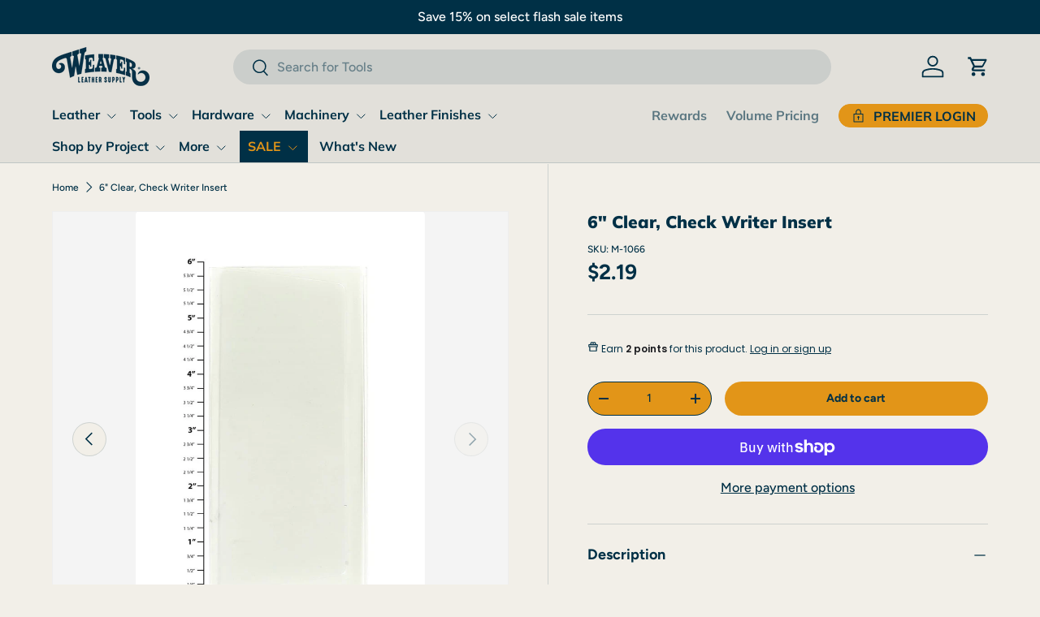

--- FILE ---
content_type: text/html; charset=utf-8
request_url: https://www.weaverleathersupply.com/products/m-1066
body_size: 57157
content:
<!doctype html>
<html class="no-js" lang="en" dir="ltr">
<head><meta charset="utf-8">
<meta name="viewport" content="width=device-width,initial-scale=1">
<title>6&quot; Clear, Check Writer Insert &ndash; Weaver Leather Supply</title><link rel="canonical" href="https://www.weaverleathersupply.com/products/m-1066"><link rel="icon" href="//www.weaverleathersupply.com/cdn/shop/files/favicon.jpg?crop=center&height=48&v=1699274948&width=48" type="image/jpg">
  <link rel="apple-touch-icon" href="//www.weaverleathersupply.com/cdn/shop/files/favicon.jpg?crop=center&height=180&v=1699274948&width=180"><meta name="description" content="OTB carries a collection of finished novelty and gift items. You&#39;ll be sure to find a unique assortment of quality leather goods including wallets, coin purses, money clips, fanny packs, pouches, knife holders, plus more. These will make great gifts, or additions to your retail shop. Check Writer Insert Length: 6&quot; Heig"><meta property="og:site_name" content="Weaver Leather Supply">
<meta property="og:url" content="https://www.weaverleathersupply.com/products/m-1066">
<meta property="og:title" content="6&quot; Clear, Check Writer Insert">
<meta property="og:type" content="product">
<meta property="og:description" content="OTB carries a collection of finished novelty and gift items. You&#39;ll be sure to find a unique assortment of quality leather goods including wallets, coin purses, money clips, fanny packs, pouches, knife holders, plus more. These will make great gifts, or additions to your retail shop. Check Writer Insert Length: 6&quot; Heig"><meta property="og:image" content="http://www.weaverleathersupply.com/cdn/shop/products/ohio-travel-bag-novelty-gift-6-clear-check-writer-insert-m-1066-m-1066-30674356863175_7cf57436-6154-4033-914d-a584409b8e27.jpg?crop=center&height=1200&v=1675970875&width=1200">
  <meta property="og:image:secure_url" content="https://www.weaverleathersupply.com/cdn/shop/products/ohio-travel-bag-novelty-gift-6-clear-check-writer-insert-m-1066-m-1066-30674356863175_7cf57436-6154-4033-914d-a584409b8e27.jpg?crop=center&height=1200&v=1675970875&width=1200">
  <meta property="og:image:width" content="635">
  <meta property="og:image:height" content="1058"><meta property="og:price:amount" content="2.19">
  <meta property="og:price:currency" content="USD"><meta name="twitter:site" content="@leathersupplies"><meta name="twitter:card" content="summary_large_image">
<meta name="twitter:title" content="6&quot; Clear, Check Writer Insert">
<meta name="twitter:description" content="OTB carries a collection of finished novelty and gift items. You&#39;ll be sure to find a unique assortment of quality leather goods including wallets, coin purses, money clips, fanny packs, pouches, knife holders, plus more. These will make great gifts, or additions to your retail shop. Check Writer Insert Length: 6&quot; Heig">
<link rel="preload" href="//www.weaverleathersupply.com/cdn/shop/t/411/assets/main.css?v=139178657801697996211769026356" as="style"><style data-shopify>
@font-face {
  font-family: Figtree;
  font-weight: 500;
  font-style: normal;
  font-display: swap;
  src: url("//www.weaverleathersupply.com/cdn/fonts/figtree/figtree_n5.3b6b7df38aa5986536945796e1f947445832047c.woff2") format("woff2"),
       url("//www.weaverleathersupply.com/cdn/fonts/figtree/figtree_n5.f26bf6dcae278b0ed902605f6605fa3338e81dab.woff") format("woff");
}
@font-face {
  font-family: Figtree;
  font-weight: 700;
  font-style: normal;
  font-display: swap;
  src: url("//www.weaverleathersupply.com/cdn/fonts/figtree/figtree_n7.2fd9bfe01586148e644724096c9d75e8c7a90e55.woff2") format("woff2"),
       url("//www.weaverleathersupply.com/cdn/fonts/figtree/figtree_n7.ea05de92d862f9594794ab281c4c3a67501ef5fc.woff") format("woff");
}
@font-face {
  font-family: Figtree;
  font-weight: 500;
  font-style: italic;
  font-display: swap;
  src: url("//www.weaverleathersupply.com/cdn/fonts/figtree/figtree_i5.969396f679a62854cf82dbf67acc5721e41351f0.woff2") format("woff2"),
       url("//www.weaverleathersupply.com/cdn/fonts/figtree/figtree_i5.93bc1cad6c73ca9815f9777c49176dfc9d2890dd.woff") format("woff");
}
@font-face {
  font-family: Figtree;
  font-weight: 700;
  font-style: italic;
  font-display: swap;
  src: url("//www.weaverleathersupply.com/cdn/fonts/figtree/figtree_i7.06add7096a6f2ab742e09ec7e498115904eda1fe.woff2") format("woff2"),
       url("//www.weaverleathersupply.com/cdn/fonts/figtree/figtree_i7.ee584b5fcaccdbb5518c0228158941f8df81b101.woff") format("woff");
}
@font-face {
  font-family: Muli;
  font-weight: 900;
  font-style: normal;
  font-display: swap;
  src: url("//www.weaverleathersupply.com/cdn/fonts/muli/muli_n9.7d66dc53f2718d25858080de2e0ed540c07d1bad.woff2") format("woff2"),
       url("//www.weaverleathersupply.com/cdn/fonts/muli/muli_n9.73693cff699117abf881b7381fb75f2bb2c48ced.woff") format("woff");
}
@font-face {
  font-family: Muli;
  font-weight: 700;
  font-style: normal;
  font-display: swap;
  src: url("//www.weaverleathersupply.com/cdn/fonts/muli/muli_n7.c8c44d0404947d89610714223e630c4cbe005587.woff2") format("woff2"),
       url("//www.weaverleathersupply.com/cdn/fonts/muli/muli_n7.4cbcffea6175d46b4d67e9408244a5b38c2ac568.woff") format("woff");
}
:root {
      --bg-color: 242 239 232 / 1.0;
      --bg-color-og: 242 239 232 / 1.0;
      --heading-color: 0 48 70;
      --text-color: 0 48 70;
      --text-color-og: 0 48 70;
      --scrollbar-color: 0 48 70;
      --link-color: 0 48 70;
      --link-color-og: 0 48 70;
      --star-color: 0 0 0;--swatch-border-color-default: 194 201 200;
        --swatch-border-color-active: 121 144 151;
        --swatch-card-size: 40px;
        --swatch-variant-picker-size: 74px;--color-scheme-1-bg: 232 233 231 / 1.0;
      --color-scheme-1-grad: ;
      --color-scheme-1-heading: 0 48 70;
      --color-scheme-1-text: 0 48 70;
      --color-scheme-1-btn-bg: 226 149 24;
      --color-scheme-1-btn-text: 0 48 70;
      --color-scheme-1-btn-bg-hover: 205 143 33;--color-scheme-2-bg: 0 0 0 / 0.0;
      --color-scheme-2-grad: ;
      --color-scheme-2-heading: 0 48 70;
      --color-scheme-2-text: 0 48 70;
      --color-scheme-2-btn-bg: 255 255 255;
      --color-scheme-2-btn-text: 0 48 70;
      --color-scheme-2-btn-bg-hover: 226 231 233;--color-scheme-3-bg: 0 48 70 / 1.0;
      --color-scheme-3-grad: ;
      --color-scheme-3-heading: 255 255 255;
      --color-scheme-3-text: 255 255 255;
      --color-scheme-3-btn-bg: 226 149 24;
      --color-scheme-3-btn-text: 0 48 70;
      --color-scheme-3-btn-bg-hover: 205 143 33;

      --drawer-bg-color: 255 255 255 / 1.0;
      --drawer-text-color: 42 43 42;

      --panel-bg-color: 244 244 244 / 1.0;
      --panel-heading-color: 42 43 42;
      --panel-text-color: 42 43 42;

      --in-stock-text-color: 44 126 63;
      --low-stock-text-color: 210 134 26;
      --very-low-stock-text-color: 180 12 28;
      --no-stock-text-color: 119 119 119;
      --no-stock-backordered-text-color: 119 119 119;

      --error-bg-color: 252 237 238;
      --error-text-color: 180 12 28;
      --success-bg-color: 232 246 234;
      --success-text-color: 44 126 63;
      --info-bg-color: 228 237 250;
      --info-text-color: 26 102 210;

      --heading-font-family: Muli, sans-serif;
      --heading-font-style: normal;
      --heading-font-weight: 900;
      --heading-scale-start: 2;

      --navigation-font-family: Muli, sans-serif;
      --navigation-font-style: normal;
      --navigation-font-weight: 700;--heading-text-transform: none;
--subheading-text-transform: none;
      --body-font-family: Figtree, sans-serif;
      --body-font-style: normal;
      --body-font-weight: 500;
      --body-font-size: 16;

      --section-gap: 48;
      --heading-gap: calc(8 * var(--space-unit));--grid-column-gap: 20px;--btn-bg-color: 226 149 24;
      --btn-bg-hover-color: 205 143 33;
      --btn-text-color: 0 48 70;
      --btn-bg-color-og: 226 149 24;
      --btn-text-color-og: 0 48 70;
      --btn-alt-bg-color: 226 149 24;
      --btn-alt-bg-alpha: 1.0;
      --btn-alt-text-color: 0 48 70;
      --btn-border-width: 1px;
      --btn-padding-y: 12px;

      
      --btn-border-radius: 27px;
      

      --btn-lg-border-radius: 50%;
      --btn-icon-border-radius: 50%;
      --input-with-btn-inner-radius: var(--btn-border-radius);

      --input-bg-color: 242 239 232 / 1.0;
      --input-text-color: 0 48 70;
      --input-border-width: 1px;
      --input-border-radius: 26px;
      --textarea-border-radius: 12px;
      --input-border-radius: 27px;
      --input-lg-border-radius: 33px;
      --input-bg-color-diff-3: #ece8de;
      --input-bg-color-diff-6: #e7e1d4;

      --modal-border-radius: 16px;
      --modal-overlay-color: 0 0 0;
      --modal-overlay-opacity: 0.4;
      --drawer-border-radius: 16px;
      --overlay-border-radius: 6px;

      --custom-label-bg-color: 0 48 70 / 1.0;
      --custom-label-text-color: 255 255 255 / 1.0;--sale-label-bg-color: 0 48 70 / 1.0;
      --sale-label-text-color: 255 255 255 / 1.0;--sold-out-label-bg-color: 42 43 42 / 1.0;
      --sold-out-label-text-color: 255 255 255 / 1.0;--new-label-bg-color: 0 48 70 / 1.0;
      --new-label-text-color: 255 255 255 / 1.0;--preorder-label-bg-color: 0 48 70 / 1.0;
      --preorder-label-text-color: 255 255 255 / 1.0;

      --collection-label-color: 0 126 18 / 1.0;

      --page-width: 1680px;
      --gutter-sm: 20px;
      --gutter-md: 32px;
      --gutter-lg: 64px;

      --payment-terms-bg-color: #f2efe8;

      --coll-card-bg-color: #F9F9F9;
      --coll-card-border-color: #f2f2f2;

      --card-highlight-bg-color: #F9F9F9;
      --card-highlight-text-color: 85 85 85;
      --card-highlight-border-color: #E1E1E1;--card-bg-color: #e2e0da;
      --card-text-color: 38 38 43;
      --card-border-color: #f2f2f2;

      --reading-width: 48em;
    }

    @media (max-width: 769px) {
      :root {
        --reading-width: 36em;
      }
    }
  </style><link rel="stylesheet" href="//www.weaverleathersupply.com/cdn/shop/t/411/assets/main.css?v=139178657801697996211769026356">
  <script src="//www.weaverleathersupply.com/cdn/shop/t/411/assets/main.js?v=182340204423554326591769026356" defer="defer"></script><link rel="preload" href="//www.weaverleathersupply.com/cdn/fonts/figtree/figtree_n5.3b6b7df38aa5986536945796e1f947445832047c.woff2" as="font" type="font/woff2" crossorigin fetchpriority="high"><link rel="preload" href="//www.weaverleathersupply.com/cdn/fonts/muli/muli_n9.7d66dc53f2718d25858080de2e0ed540c07d1bad.woff2" as="font" type="font/woff2" crossorigin fetchpriority="high"><link rel="stylesheet" href="//www.weaverleathersupply.com/cdn/shop/t/411/assets/swatches.css?v=161285245796444253901769026356" media="print" onload="this.media='all'">
    <noscript><link rel="stylesheet" href="//www.weaverleathersupply.com/cdn/shop/t/411/assets/swatches.css?v=161285245796444253901769026356"></noscript><script>window.performance && window.performance.mark && window.performance.mark('shopify.content_for_header.start');</script><meta name="facebook-domain-verification" content="2v1j0ecjcvs9gjup62boqr0ikk8ka7">
<meta id="shopify-digital-wallet" name="shopify-digital-wallet" content="/61158097036/digital_wallets/dialog">
<meta name="shopify-checkout-api-token" content="5f25cae4cbed4d542134927da07571e1">
<meta id="in-context-paypal-metadata" data-shop-id="61158097036" data-venmo-supported="true" data-environment="production" data-locale="en_US" data-paypal-v4="true" data-currency="USD">
<link rel="alternate" type="application/json+oembed" href="https://www.weaverleathersupply.com/products/m-1066.oembed">
<script async="async" src="/checkouts/internal/preloads.js?locale=en-US"></script>
<link rel="preconnect" href="https://shop.app" crossorigin="anonymous">
<script async="async" src="https://shop.app/checkouts/internal/preloads.js?locale=en-US&shop_id=61158097036" crossorigin="anonymous"></script>
<script id="apple-pay-shop-capabilities" type="application/json">{"shopId":61158097036,"countryCode":"US","currencyCode":"USD","merchantCapabilities":["supports3DS"],"merchantId":"gid:\/\/shopify\/Shop\/61158097036","merchantName":"Weaver Leather Supply","requiredBillingContactFields":["postalAddress","email","phone"],"requiredShippingContactFields":["postalAddress","email","phone"],"shippingType":"shipping","supportedNetworks":["visa","masterCard","amex","discover","elo","jcb"],"total":{"type":"pending","label":"Weaver Leather Supply","amount":"1.00"},"shopifyPaymentsEnabled":true,"supportsSubscriptions":true}</script>
<script id="shopify-features" type="application/json">{"accessToken":"5f25cae4cbed4d542134927da07571e1","betas":["rich-media-storefront-analytics"],"domain":"www.weaverleathersupply.com","predictiveSearch":true,"shopId":61158097036,"locale":"en"}</script>
<script>var Shopify = Shopify || {};
Shopify.shop = "weaverleathersupply.myshopify.com";
Shopify.locale = "en";
Shopify.currency = {"active":"USD","rate":"1.0"};
Shopify.country = "US";
Shopify.theme = {"name":"Offer #5 Supply Hardware Sale","id":151412015244,"schema_name":"Enterprise","schema_version":"1.6.3","theme_store_id":1657,"role":"main"};
Shopify.theme.handle = "null";
Shopify.theme.style = {"id":null,"handle":null};
Shopify.cdnHost = "www.weaverleathersupply.com/cdn";
Shopify.routes = Shopify.routes || {};
Shopify.routes.root = "/";</script>
<script type="module">!function(o){(o.Shopify=o.Shopify||{}).modules=!0}(window);</script>
<script>!function(o){function n(){var o=[];function n(){o.push(Array.prototype.slice.apply(arguments))}return n.q=o,n}var t=o.Shopify=o.Shopify||{};t.loadFeatures=n(),t.autoloadFeatures=n()}(window);</script>
<script>
  window.ShopifyPay = window.ShopifyPay || {};
  window.ShopifyPay.apiHost = "shop.app\/pay";
  window.ShopifyPay.redirectState = null;
</script>
<script id="shop-js-analytics" type="application/json">{"pageType":"product"}</script>
<script defer="defer" async type="module" src="//www.weaverleathersupply.com/cdn/shopifycloud/shop-js/modules/v2/client.init-shop-cart-sync_WVOgQShq.en.esm.js"></script>
<script defer="defer" async type="module" src="//www.weaverleathersupply.com/cdn/shopifycloud/shop-js/modules/v2/chunk.common_C_13GLB1.esm.js"></script>
<script defer="defer" async type="module" src="//www.weaverleathersupply.com/cdn/shopifycloud/shop-js/modules/v2/chunk.modal_CLfMGd0m.esm.js"></script>
<script type="module">
  await import("//www.weaverleathersupply.com/cdn/shopifycloud/shop-js/modules/v2/client.init-shop-cart-sync_WVOgQShq.en.esm.js");
await import("//www.weaverleathersupply.com/cdn/shopifycloud/shop-js/modules/v2/chunk.common_C_13GLB1.esm.js");
await import("//www.weaverleathersupply.com/cdn/shopifycloud/shop-js/modules/v2/chunk.modal_CLfMGd0m.esm.js");

  window.Shopify.SignInWithShop?.initShopCartSync?.({"fedCMEnabled":true,"windoidEnabled":true});

</script>
<script defer="defer" async type="module" src="//www.weaverleathersupply.com/cdn/shopifycloud/shop-js/modules/v2/client.payment-terms_BWmiNN46.en.esm.js"></script>
<script defer="defer" async type="module" src="//www.weaverleathersupply.com/cdn/shopifycloud/shop-js/modules/v2/chunk.common_C_13GLB1.esm.js"></script>
<script defer="defer" async type="module" src="//www.weaverleathersupply.com/cdn/shopifycloud/shop-js/modules/v2/chunk.modal_CLfMGd0m.esm.js"></script>
<script type="module">
  await import("//www.weaverleathersupply.com/cdn/shopifycloud/shop-js/modules/v2/client.payment-terms_BWmiNN46.en.esm.js");
await import("//www.weaverleathersupply.com/cdn/shopifycloud/shop-js/modules/v2/chunk.common_C_13GLB1.esm.js");
await import("//www.weaverleathersupply.com/cdn/shopifycloud/shop-js/modules/v2/chunk.modal_CLfMGd0m.esm.js");

  
</script>
<script>
  window.Shopify = window.Shopify || {};
  if (!window.Shopify.featureAssets) window.Shopify.featureAssets = {};
  window.Shopify.featureAssets['shop-js'] = {"shop-cart-sync":["modules/v2/client.shop-cart-sync_DuR37GeY.en.esm.js","modules/v2/chunk.common_C_13GLB1.esm.js","modules/v2/chunk.modal_CLfMGd0m.esm.js"],"init-fed-cm":["modules/v2/client.init-fed-cm_BucUoe6W.en.esm.js","modules/v2/chunk.common_C_13GLB1.esm.js","modules/v2/chunk.modal_CLfMGd0m.esm.js"],"shop-toast-manager":["modules/v2/client.shop-toast-manager_B0JfrpKj.en.esm.js","modules/v2/chunk.common_C_13GLB1.esm.js","modules/v2/chunk.modal_CLfMGd0m.esm.js"],"init-shop-cart-sync":["modules/v2/client.init-shop-cart-sync_WVOgQShq.en.esm.js","modules/v2/chunk.common_C_13GLB1.esm.js","modules/v2/chunk.modal_CLfMGd0m.esm.js"],"shop-button":["modules/v2/client.shop-button_B_U3bv27.en.esm.js","modules/v2/chunk.common_C_13GLB1.esm.js","modules/v2/chunk.modal_CLfMGd0m.esm.js"],"init-windoid":["modules/v2/client.init-windoid_DuP9q_di.en.esm.js","modules/v2/chunk.common_C_13GLB1.esm.js","modules/v2/chunk.modal_CLfMGd0m.esm.js"],"shop-cash-offers":["modules/v2/client.shop-cash-offers_BmULhtno.en.esm.js","modules/v2/chunk.common_C_13GLB1.esm.js","modules/v2/chunk.modal_CLfMGd0m.esm.js"],"pay-button":["modules/v2/client.pay-button_CrPSEbOK.en.esm.js","modules/v2/chunk.common_C_13GLB1.esm.js","modules/v2/chunk.modal_CLfMGd0m.esm.js"],"init-customer-accounts":["modules/v2/client.init-customer-accounts_jNk9cPYQ.en.esm.js","modules/v2/client.shop-login-button_DJ5ldayH.en.esm.js","modules/v2/chunk.common_C_13GLB1.esm.js","modules/v2/chunk.modal_CLfMGd0m.esm.js"],"avatar":["modules/v2/client.avatar_BTnouDA3.en.esm.js"],"checkout-modal":["modules/v2/client.checkout-modal_pBPyh9w8.en.esm.js","modules/v2/chunk.common_C_13GLB1.esm.js","modules/v2/chunk.modal_CLfMGd0m.esm.js"],"init-shop-for-new-customer-accounts":["modules/v2/client.init-shop-for-new-customer-accounts_BUoCy7a5.en.esm.js","modules/v2/client.shop-login-button_DJ5ldayH.en.esm.js","modules/v2/chunk.common_C_13GLB1.esm.js","modules/v2/chunk.modal_CLfMGd0m.esm.js"],"init-customer-accounts-sign-up":["modules/v2/client.init-customer-accounts-sign-up_CnczCz9H.en.esm.js","modules/v2/client.shop-login-button_DJ5ldayH.en.esm.js","modules/v2/chunk.common_C_13GLB1.esm.js","modules/v2/chunk.modal_CLfMGd0m.esm.js"],"init-shop-email-lookup-coordinator":["modules/v2/client.init-shop-email-lookup-coordinator_CzjY5t9o.en.esm.js","modules/v2/chunk.common_C_13GLB1.esm.js","modules/v2/chunk.modal_CLfMGd0m.esm.js"],"shop-follow-button":["modules/v2/client.shop-follow-button_CsYC63q7.en.esm.js","modules/v2/chunk.common_C_13GLB1.esm.js","modules/v2/chunk.modal_CLfMGd0m.esm.js"],"shop-login-button":["modules/v2/client.shop-login-button_DJ5ldayH.en.esm.js","modules/v2/chunk.common_C_13GLB1.esm.js","modules/v2/chunk.modal_CLfMGd0m.esm.js"],"shop-login":["modules/v2/client.shop-login_B9ccPdmx.en.esm.js","modules/v2/chunk.common_C_13GLB1.esm.js","modules/v2/chunk.modal_CLfMGd0m.esm.js"],"lead-capture":["modules/v2/client.lead-capture_D0K_KgYb.en.esm.js","modules/v2/chunk.common_C_13GLB1.esm.js","modules/v2/chunk.modal_CLfMGd0m.esm.js"],"payment-terms":["modules/v2/client.payment-terms_BWmiNN46.en.esm.js","modules/v2/chunk.common_C_13GLB1.esm.js","modules/v2/chunk.modal_CLfMGd0m.esm.js"]};
</script>
<script>(function() {
  var isLoaded = false;
  function asyncLoad() {
    if (isLoaded) return;
    isLoaded = true;
    var urls = ["https:\/\/cdn-loyalty.yotpo.com\/loader\/7wrUraUwXDjRf-TmfJ-4gQ.js?shop=weaverleathersupply.myshopify.com","\/\/cdn.shopify.com\/proxy\/29fa1208a7308fa0b63a2b12d7635f1c83b5058f1fb8c06165d6faf2d71f440f\/shopify.livechatinc.com\/api\/v2\/script\/60b67b09-97b4-4cd9-b2b4-1739c6a136c1\/widget.js?shop=weaverleathersupply.myshopify.com\u0026sp-cache-control=cHVibGljLCBtYXgtYWdlPTkwMA","\/\/cdn.shopify.com\/proxy\/5266fb8525b9b439d4972654937512b140b32415b772c25e84f7523d297ed21b\/bingshoppingtool-t2app-prod.trafficmanager.net\/api\/ShopifyMT\/v1\/uet\/tracking_script?shop=weaverleathersupply.myshopify.com\u0026sp-cache-control=cHVibGljLCBtYXgtYWdlPTkwMA"];
    for (var i = 0; i < urls.length; i++) {
      var s = document.createElement('script');
      s.type = 'text/javascript';
      s.async = true;
      s.src = urls[i];
      var x = document.getElementsByTagName('script')[0];
      x.parentNode.insertBefore(s, x);
    }
  };
  if(window.attachEvent) {
    window.attachEvent('onload', asyncLoad);
  } else {
    window.addEventListener('load', asyncLoad, false);
  }
})();</script>
<script id="__st">var __st={"a":61158097036,"offset":-18000,"reqid":"c594d5f2-f481-4487-8e95-a7733160a627-1769565853","pageurl":"www.weaverleathersupply.com\/products\/m-1066","u":"44338dad3655","p":"product","rtyp":"product","rid":7254995861644};</script>
<script>window.ShopifyPaypalV4VisibilityTracking = true;</script>
<script id="captcha-bootstrap">!function(){'use strict';const t='contact',e='account',n='new_comment',o=[[t,t],['blogs',n],['comments',n],[t,'customer']],c=[[e,'customer_login'],[e,'guest_login'],[e,'recover_customer_password'],[e,'create_customer']],r=t=>t.map((([t,e])=>`form[action*='/${t}']:not([data-nocaptcha='true']) input[name='form_type'][value='${e}']`)).join(','),a=t=>()=>t?[...document.querySelectorAll(t)].map((t=>t.form)):[];function s(){const t=[...o],e=r(t);return a(e)}const i='password',u='form_key',d=['recaptcha-v3-token','g-recaptcha-response','h-captcha-response',i],f=()=>{try{return window.sessionStorage}catch{return}},m='__shopify_v',_=t=>t.elements[u];function p(t,e,n=!1){try{const o=window.sessionStorage,c=JSON.parse(o.getItem(e)),{data:r}=function(t){const{data:e,action:n}=t;return t[m]||n?{data:e,action:n}:{data:t,action:n}}(c);for(const[e,n]of Object.entries(r))t.elements[e]&&(t.elements[e].value=n);n&&o.removeItem(e)}catch(o){console.error('form repopulation failed',{error:o})}}const l='form_type',E='cptcha';function T(t){t.dataset[E]=!0}const w=window,h=w.document,L='Shopify',v='ce_forms',y='captcha';let A=!1;((t,e)=>{const n=(g='f06e6c50-85a8-45c8-87d0-21a2b65856fe',I='https://cdn.shopify.com/shopifycloud/storefront-forms-hcaptcha/ce_storefront_forms_captcha_hcaptcha.v1.5.2.iife.js',D={infoText:'Protected by hCaptcha',privacyText:'Privacy',termsText:'Terms'},(t,e,n)=>{const o=w[L][v],c=o.bindForm;if(c)return c(t,g,e,D).then(n);var r;o.q.push([[t,g,e,D],n]),r=I,A||(h.body.append(Object.assign(h.createElement('script'),{id:'captcha-provider',async:!0,src:r})),A=!0)});var g,I,D;w[L]=w[L]||{},w[L][v]=w[L][v]||{},w[L][v].q=[],w[L][y]=w[L][y]||{},w[L][y].protect=function(t,e){n(t,void 0,e),T(t)},Object.freeze(w[L][y]),function(t,e,n,w,h,L){const[v,y,A,g]=function(t,e,n){const i=e?o:[],u=t?c:[],d=[...i,...u],f=r(d),m=r(i),_=r(d.filter((([t,e])=>n.includes(e))));return[a(f),a(m),a(_),s()]}(w,h,L),I=t=>{const e=t.target;return e instanceof HTMLFormElement?e:e&&e.form},D=t=>v().includes(t);t.addEventListener('submit',(t=>{const e=I(t);if(!e)return;const n=D(e)&&!e.dataset.hcaptchaBound&&!e.dataset.recaptchaBound,o=_(e),c=g().includes(e)&&(!o||!o.value);(n||c)&&t.preventDefault(),c&&!n&&(function(t){try{if(!f())return;!function(t){const e=f();if(!e)return;const n=_(t);if(!n)return;const o=n.value;o&&e.removeItem(o)}(t);const e=Array.from(Array(32),(()=>Math.random().toString(36)[2])).join('');!function(t,e){_(t)||t.append(Object.assign(document.createElement('input'),{type:'hidden',name:u})),t.elements[u].value=e}(t,e),function(t,e){const n=f();if(!n)return;const o=[...t.querySelectorAll(`input[type='${i}']`)].map((({name:t})=>t)),c=[...d,...o],r={};for(const[a,s]of new FormData(t).entries())c.includes(a)||(r[a]=s);n.setItem(e,JSON.stringify({[m]:1,action:t.action,data:r}))}(t,e)}catch(e){console.error('failed to persist form',e)}}(e),e.submit())}));const S=(t,e)=>{t&&!t.dataset[E]&&(n(t,e.some((e=>e===t))),T(t))};for(const o of['focusin','change'])t.addEventListener(o,(t=>{const e=I(t);D(e)&&S(e,y())}));const B=e.get('form_key'),M=e.get(l),P=B&&M;t.addEventListener('DOMContentLoaded',(()=>{const t=y();if(P)for(const e of t)e.elements[l].value===M&&p(e,B);[...new Set([...A(),...v().filter((t=>'true'===t.dataset.shopifyCaptcha))])].forEach((e=>S(e,t)))}))}(h,new URLSearchParams(w.location.search),n,t,e,['guest_login'])})(!0,!0)}();</script>
<script integrity="sha256-4kQ18oKyAcykRKYeNunJcIwy7WH5gtpwJnB7kiuLZ1E=" data-source-attribution="shopify.loadfeatures" defer="defer" src="//www.weaverleathersupply.com/cdn/shopifycloud/storefront/assets/storefront/load_feature-a0a9edcb.js" crossorigin="anonymous"></script>
<script crossorigin="anonymous" defer="defer" src="//www.weaverleathersupply.com/cdn/shopifycloud/storefront/assets/shopify_pay/storefront-65b4c6d7.js?v=20250812"></script>
<script data-source-attribution="shopify.dynamic_checkout.dynamic.init">var Shopify=Shopify||{};Shopify.PaymentButton=Shopify.PaymentButton||{isStorefrontPortableWallets:!0,init:function(){window.Shopify.PaymentButton.init=function(){};var t=document.createElement("script");t.src="https://www.weaverleathersupply.com/cdn/shopifycloud/portable-wallets/latest/portable-wallets.en.js",t.type="module",document.head.appendChild(t)}};
</script>
<script data-source-attribution="shopify.dynamic_checkout.buyer_consent">
  function portableWalletsHideBuyerConsent(e){var t=document.getElementById("shopify-buyer-consent"),n=document.getElementById("shopify-subscription-policy-button");t&&n&&(t.classList.add("hidden"),t.setAttribute("aria-hidden","true"),n.removeEventListener("click",e))}function portableWalletsShowBuyerConsent(e){var t=document.getElementById("shopify-buyer-consent"),n=document.getElementById("shopify-subscription-policy-button");t&&n&&(t.classList.remove("hidden"),t.removeAttribute("aria-hidden"),n.addEventListener("click",e))}window.Shopify?.PaymentButton&&(window.Shopify.PaymentButton.hideBuyerConsent=portableWalletsHideBuyerConsent,window.Shopify.PaymentButton.showBuyerConsent=portableWalletsShowBuyerConsent);
</script>
<script>
  function portableWalletsCleanup(e){e&&e.src&&console.error("Failed to load portable wallets script "+e.src);var t=document.querySelectorAll("shopify-accelerated-checkout .shopify-payment-button__skeleton, shopify-accelerated-checkout-cart .wallet-cart-button__skeleton"),e=document.getElementById("shopify-buyer-consent");for(let e=0;e<t.length;e++)t[e].remove();e&&e.remove()}function portableWalletsNotLoadedAsModule(e){e instanceof ErrorEvent&&"string"==typeof e.message&&e.message.includes("import.meta")&&"string"==typeof e.filename&&e.filename.includes("portable-wallets")&&(window.removeEventListener("error",portableWalletsNotLoadedAsModule),window.Shopify.PaymentButton.failedToLoad=e,"loading"===document.readyState?document.addEventListener("DOMContentLoaded",window.Shopify.PaymentButton.init):window.Shopify.PaymentButton.init())}window.addEventListener("error",portableWalletsNotLoadedAsModule);
</script>

<script type="module" src="https://www.weaverleathersupply.com/cdn/shopifycloud/portable-wallets/latest/portable-wallets.en.js" onError="portableWalletsCleanup(this)" crossorigin="anonymous"></script>
<script nomodule>
  document.addEventListener("DOMContentLoaded", portableWalletsCleanup);
</script>

<script id='scb4127' type='text/javascript' async='' src='https://www.weaverleathersupply.com/cdn/shopifycloud/privacy-banner/storefront-banner.js'></script><link id="shopify-accelerated-checkout-styles" rel="stylesheet" media="screen" href="https://www.weaverleathersupply.com/cdn/shopifycloud/portable-wallets/latest/accelerated-checkout-backwards-compat.css" crossorigin="anonymous">
<style id="shopify-accelerated-checkout-cart">
        #shopify-buyer-consent {
  margin-top: 1em;
  display: inline-block;
  width: 100%;
}

#shopify-buyer-consent.hidden {
  display: none;
}

#shopify-subscription-policy-button {
  background: none;
  border: none;
  padding: 0;
  text-decoration: underline;
  font-size: inherit;
  cursor: pointer;
}

#shopify-subscription-policy-button::before {
  box-shadow: none;
}

      </style>
<script id="sections-script" data-sections="header,footer" defer="defer" src="//www.weaverleathersupply.com/cdn/shop/t/411/compiled_assets/scripts.js?v=38027"></script>
<script>window.performance && window.performance.mark && window.performance.mark('shopify.content_for_header.end');</script>


  <script>document.documentElement.className = document.documentElement.className.replace('no-js', 'js');</script><!-- CC Custom Head Start --><script>(function(w,d,t,r,u){var f,n,i;w[u]=w[u]||[],f=function(){var o={ti:"56064434", enableAutoSpaTracking: true};o.q=w[u],w[u]=new UET(o),w[u].push("pageLoad")},n=d.createElement(t),n.src=r,n.async=1,n.onload=n.onreadystatechange=function(){var s=this.readyState;s&&s!=="loaded"&&s!=="complete"||(f(),n.onload=n.onreadystatechange=null)},i=d.getElementsByTagName(t)[0],i.parentNode.insertBefore(n,i)})(window,document,"script","//bat.bing.com/bat.js","uetq");</script>
      <!-- BEGIN MerchantWidget Code -->
        <script id="merchantWidgetScript" src="https://www.gstatic.com/shopping/merchant/merchantwidget.js" defer>
        </script>
        <script type="text/javascript">
          merchantWidgetScript.addEventListener('load', function () {
            merchantwidget.start({
             position: 'LEFT_BOTTOM',
             mobileBottomMargin: 50
           });
          });
        </script>
      <!-- END MerchantWidget Code --><!-- CC Custom Head End --><!-- BEGIN app block: shopify://apps/klaviyo-email-marketing-sms/blocks/klaviyo-onsite-embed/2632fe16-c075-4321-a88b-50b567f42507 -->












  <script async src="https://static.klaviyo.com/onsite/js/RTqT6i/klaviyo.js?company_id=RTqT6i"></script>
  <script>!function(){if(!window.klaviyo){window._klOnsite=window._klOnsite||[];try{window.klaviyo=new Proxy({},{get:function(n,i){return"push"===i?function(){var n;(n=window._klOnsite).push.apply(n,arguments)}:function(){for(var n=arguments.length,o=new Array(n),w=0;w<n;w++)o[w]=arguments[w];var t="function"==typeof o[o.length-1]?o.pop():void 0,e=new Promise((function(n){window._klOnsite.push([i].concat(o,[function(i){t&&t(i),n(i)}]))}));return e}}})}catch(n){window.klaviyo=window.klaviyo||[],window.klaviyo.push=function(){var n;(n=window._klOnsite).push.apply(n,arguments)}}}}();</script>

  
    <script id="viewed_product">
      if (item == null) {
        var _learnq = _learnq || [];

        var MetafieldReviews = null
        var MetafieldYotpoRating = null
        var MetafieldYotpoCount = null
        var MetafieldLooxRating = null
        var MetafieldLooxCount = null
        var okendoProduct = null
        var okendoProductReviewCount = null
        var okendoProductReviewAverageValue = null
        try {
          // The following fields are used for Customer Hub recently viewed in order to add reviews.
          // This information is not part of __kla_viewed. Instead, it is part of __kla_viewed_reviewed_items
          MetafieldReviews = {"rating":{"scale_min":"1.0","scale_max":"5.0","value":"5.0"},"rating_count":2};
          MetafieldYotpoRating = "5"
          MetafieldYotpoCount = "2"
          MetafieldLooxRating = null
          MetafieldLooxCount = null

          okendoProduct = null
          // If the okendo metafield is not legacy, it will error, which then requires the new json formatted data
          if (okendoProduct && 'error' in okendoProduct) {
            okendoProduct = null
          }
          okendoProductReviewCount = okendoProduct ? okendoProduct.reviewCount : null
          okendoProductReviewAverageValue = okendoProduct ? okendoProduct.reviewAverageValue : null
        } catch (error) {
          console.error('Error in Klaviyo onsite reviews tracking:', error);
        }

        var item = {
          Name: "6\" Clear, Check Writer Insert",
          ProductID: 7254995861644,
          Categories: ["Black Friday \u0026 Cyber Monday Leathercraft Deals","Explore All Leathercraft Collections \u0026 Brands","Leather Goods – Wallets, Fanny Packs \u0026 Coin Purses","Ohio Travel Bag Collection"],
          ImageURL: "https://www.weaverleathersupply.com/cdn/shop/products/ohio-travel-bag-novelty-gift-6-clear-check-writer-insert-m-1066-m-1066-30674356863175_7cf57436-6154-4033-914d-a584409b8e27_grande.jpg?v=1675970875",
          URL: "https://www.weaverleathersupply.com/products/m-1066",
          Brand: "Ohio Travel Bag",
          Price: "$2.19",
          Value: "2.19",
          CompareAtPrice: "$0.00"
        };
        _learnq.push(['track', 'Viewed Product', item]);
        _learnq.push(['trackViewedItem', {
          Title: item.Name,
          ItemId: item.ProductID,
          Categories: item.Categories,
          ImageUrl: item.ImageURL,
          Url: item.URL,
          Metadata: {
            Brand: item.Brand,
            Price: item.Price,
            Value: item.Value,
            CompareAtPrice: item.CompareAtPrice
          },
          metafields:{
            reviews: MetafieldReviews,
            yotpo:{
              rating: MetafieldYotpoRating,
              count: MetafieldYotpoCount,
            },
            loox:{
              rating: MetafieldLooxRating,
              count: MetafieldLooxCount,
            },
            okendo: {
              rating: okendoProductReviewAverageValue,
              count: okendoProductReviewCount,
            }
          }
        }]);
      }
    </script>
  




  <script>
    window.klaviyoReviewsProductDesignMode = false
  </script>







<!-- END app block --><!-- BEGIN app block: shopify://apps/uppromote-affiliate/blocks/core-script/64c32457-930d-4cb9-9641-e24c0d9cf1f4 --><!-- BEGIN app snippet: core-metafields-setting --><!--suppress ES6ConvertVarToLetConst -->
<script type="application/json" id="core-uppromote-settings">{"active_reg_from":false,"app_env":{"env":"production"},"message_bar_setting":{"referral_enable":0,"referral_content":"You're shopping with {affiliate_name}!","referral_font":"Poppins","referral_font_size":14,"referral_text_color":"#ffffff","referral_background_color":"#338FB1","not_referral_enable":0,"not_referral_content":"Enjoy your time.","not_referral_font":"Poppins","not_referral_font_size":14,"not_referral_text_color":"#ffffff","not_referral_background_color":"#338FB1"}}</script>
<script type="application/json" id="core-uppromote-cart">{"note":null,"attributes":{},"original_total_price":0,"total_price":0,"total_discount":0,"total_weight":0.0,"item_count":0,"items":[],"requires_shipping":false,"currency":"USD","items_subtotal_price":0,"cart_level_discount_applications":[],"checkout_charge_amount":0}</script>
<script id="core-uppromote-quick-store-tracking-vars">
    function getDocumentContext(){const{href:a,hash:b,host:c,hostname:d,origin:e,pathname:f,port:g,protocol:h,search:i}=window.location,j=document.referrer,k=document.characterSet,l=document.title;return{location:{href:a,hash:b,host:c,hostname:d,origin:e,pathname:f,port:g,protocol:h,search:i},referrer:j||document.location.href,characterSet:k,title:l}}function getNavigatorContext(){const{language:a,cookieEnabled:b,languages:c,userAgent:d}=navigator;return{language:a,cookieEnabled:b,languages:c,userAgent:d}}function getWindowContext(){const{innerHeight:a,innerWidth:b,outerHeight:c,outerWidth:d,origin:e,screen:{height:j,width:k},screenX:f,screenY:g,scrollX:h,scrollY:i}=window;return{innerHeight:a,innerWidth:b,outerHeight:c,outerWidth:d,origin:e,screen:{screenHeight:j,screenWidth:k},screenX:f,screenY:g,scrollX:h,scrollY:i,location:getDocumentContext().location}}function getContext(){return{document:getDocumentContext(),navigator:getNavigatorContext(),window:getWindowContext()}}
    if (window.location.href.includes('?sca_ref=')) {
        localStorage.setItem('__up_lastViewedPageContext', JSON.stringify({
            context: getContext(),
            timestamp: new Date().toISOString(),
        }))
    }
</script>

<script id="core-uppromote-setting-booster">
    var UpPromoteCoreSettings = JSON.parse(document.getElementById('core-uppromote-settings').textContent)
    UpPromoteCoreSettings.currentCart = JSON.parse(document.getElementById('core-uppromote-cart')?.textContent || '{}')
    const idToClean = ['core-uppromote-settings', 'core-uppromote-cart', 'core-uppromote-setting-booster', 'core-uppromote-quick-store-tracking-vars']
    idToClean.forEach(id => {
        document.getElementById(id)?.remove()
    })
</script>
<!-- END app snippet -->


<!-- END app block --><!-- BEGIN app block: shopify://apps/eg-auto-add-to-cart/blocks/app-embed/0f7d4f74-1e89-4820-aec4-6564d7e535d2 -->










  
    <script
      async
      type="text/javascript"
      src="https://cdn.506.io/eg/script.js?shop=weaverleathersupply.myshopify.com&v=7"
    ></script>
  



  <meta id="easygift-shop" itemid="c2hvcF8kXzE3Njk1NjU4NTQ=" content="{&quot;isInstalled&quot;:true,&quot;installedOn&quot;:&quot;2023-12-14T14:04:14.512Z&quot;,&quot;appVersion&quot;:&quot;3.0&quot;,&quot;subscriptionName&quot;:&quot;Standard&quot;,&quot;cartAnalytics&quot;:true,&quot;freeTrialEndsOn&quot;:null,&quot;settings&quot;:{&quot;reminderBannerStyle&quot;:{&quot;position&quot;:{&quot;horizontal&quot;:&quot;right&quot;,&quot;vertical&quot;:&quot;bottom&quot;},&quot;imageUrl&quot;:null,&quot;closingMode&quot;:&quot;doNotAutoClose&quot;,&quot;cssStyles&quot;:&quot;&quot;,&quot;displayAfter&quot;:5,&quot;headerText&quot;:&quot;&quot;,&quot;primaryColor&quot;:&quot;#000000&quot;,&quot;reshowBannerAfter&quot;:&quot;everyNewSession&quot;,&quot;selfcloseAfter&quot;:5,&quot;showImage&quot;:false,&quot;subHeaderText&quot;:&quot;&quot;},&quot;addedItemIdentifier&quot;:&quot;_Gifted&quot;,&quot;ignoreOtherAppLineItems&quot;:null,&quot;customVariantsInfoLifetimeMins&quot;:null,&quot;redirectPath&quot;:null,&quot;ignoreNonStandardCartRequests&quot;:false,&quot;bannerStyle&quot;:{&quot;position&quot;:{&quot;horizontal&quot;:&quot;right&quot;,&quot;vertical&quot;:&quot;bottom&quot;},&quot;cssStyles&quot;:null,&quot;primaryColor&quot;:&quot;#000000&quot;},&quot;themePresetId&quot;:null,&quot;notificationStyle&quot;:{&quot;position&quot;:{&quot;horizontal&quot;:null,&quot;vertical&quot;:null},&quot;cssStyles&quot;:null,&quot;duration&quot;:null,&quot;hasCustomizations&quot;:false,&quot;primaryColor&quot;:null},&quot;fetchCartData&quot;:false,&quot;useLocalStorage&quot;:{&quot;enabled&quot;:false,&quot;expiryMinutes&quot;:null},&quot;popupStyle&quot;:{&quot;addButtonText&quot;:null,&quot;cssStyles&quot;:null,&quot;dismissButtonText&quot;:null,&quot;hasCustomizations&quot;:false,&quot;imageUrl&quot;:null,&quot;outOfStockButtonText&quot;:null,&quot;primaryColor&quot;:null,&quot;secondaryColor&quot;:null,&quot;showProductLink&quot;:false,&quot;subscriptionLabel&quot;:&quot;Subscription Plan&quot;},&quot;refreshAfterBannerClick&quot;:false,&quot;disableReapplyRules&quot;:false,&quot;disableReloadOnFailedAddition&quot;:false,&quot;autoReloadCartPage&quot;:false,&quot;ajaxRedirectPath&quot;:null,&quot;allowSimultaneousRequests&quot;:false,&quot;applyRulesOnCheckout&quot;:false,&quot;enableCartCtrlOverrides&quot;:true,&quot;scriptSettings&quot;:{&quot;branding&quot;:{&quot;show&quot;:false,&quot;removalRequestSent&quot;:null},&quot;productPageRedirection&quot;:{&quot;enabled&quot;:false,&quot;products&quot;:[],&quot;redirectionURL&quot;:&quot;\/&quot;},&quot;debugging&quot;:{&quot;enabled&quot;:false,&quot;enabledOn&quot;:null,&quot;stringifyObj&quot;:false},&quot;customCSS&quot;:null,&quot;delayUpdates&quot;:2000,&quot;decodePayload&quot;:false,&quot;hideAlertsOnFrontend&quot;:false,&quot;removeEGPropertyFromSplitActionLineItems&quot;:false,&quot;fetchProductInfoFromSavedDomain&quot;:false,&quot;enableBuyNowInterceptions&quot;:false,&quot;removeProductsAddedFromExpiredRules&quot;:false,&quot;useFinalPrice&quot;:false,&quot;hideGiftedPropertyText&quot;:false,&quot;fetchCartDataBeforeRequest&quot;:false}},&quot;translations&quot;:null,&quot;defaultLocale&quot;:&quot;en&quot;,&quot;shopDomain&quot;:&quot;www.weaverleathersupply.com&quot;}">


<script defer>
  (async function() {
    try {

      const blockVersion = "v3"
      if (blockVersion != "v3") {
        return
      }

      let metaErrorFlag = false;
      if (metaErrorFlag) {
        return
      }

      // Parse metafields as JSON
      const metafields = {"easygift-rule-6903ad94a8231dd6a3c9b4d8":{"schedule":{"enabled":true,"starts":"2025-12-16T05:00:00Z","ends":"2025-12-25T05:00:00Z"},"trigger":{"productTags":{"targets":[],"collectionInfo":null,"sellingPlan":null},"type":"productsInclude","minCartValue":null,"hasUpperCartValue":false,"upperCartValue":null,"products":[{"name":"Weaver Leather Supply eGift Card - $10.00","variantId":41317172510860,"variantGid":"gid:\/\/shopify\/ProductVariant\/41317172510860","productGid":"gid:\/\/shopify\/Product\/7125315747980","handle":"weaver-leather-supply-gift-card","sellingPlans":[],"alerts":[],"_id":"6903adb436daec7bda167a84"},{"name":"Weaver Leather Supply eGift Card - $25.00","variantId":41317172543628,"variantGid":"gid:\/\/shopify\/ProductVariant\/41317172543628","productGid":"gid:\/\/shopify\/Product\/7125315747980","handle":"weaver-leather-supply-gift-card","sellingPlans":[],"alerts":[],"_id":"6903adb436daec7bda167a85"},{"name":"Weaver Leather Supply eGift Card - $50.00","variantId":41317172576396,"variantGid":"gid:\/\/shopify\/ProductVariant\/41317172576396","productGid":"gid:\/\/shopify\/Product\/7125315747980","handle":"weaver-leather-supply-gift-card","sellingPlans":[],"alerts":[],"_id":"6903adb436daec7bda167a86"},{"name":"Weaver Leather Supply eGift Card - $100.00","variantId":41317172609164,"variantGid":"gid:\/\/shopify\/ProductVariant\/41317172609164","productGid":"gid:\/\/shopify\/Product\/7125315747980","handle":"weaver-leather-supply-gift-card","sellingPlans":[],"alerts":[],"_id":"6903adb436daec7bda167a87"}],"collections":[],"condition":"value","conditionMin":100,"conditionMax":null,"collectionSellingPlanType":null},"action":{"notification":{"enabled":true,"showImage":true,"imageUrl":"https:\/\/cdn.506.io\/eg\/eg_notification_default_512x512.png","headerText":"Your $20 eGift has been added to your cart"},"discount":{"type":"shpAutomatic","title":"BOGO eGIFT Card","id":"gid:\/\/shopify\/DiscountAutomaticNode\/1280798949516","createdByEasyGift":true,"value":100,"discountType":"percentage","easygiftAppDiscount":false,"issue":null,"code":null},"popupOptions":{"headline":null,"subHeadline":null,"showItemsPrice":false,"showVariantsSeparately":false,"popupDismissable":false,"imageUrl":null,"persistPopup":false,"rewardQuantity":1,"showDiscountedPrice":false,"hideOOSItems":false},"banner":{"enabled":false,"headerText":null,"subHeaderText":null,"showImage":false,"imageUrl":null,"displayAfter":"5","closingMode":"doNotAutoClose","selfcloseAfter":"5","reshowBannerAfter":"everyNewSession","redirectLink":null},"type":"addAutomatically","products":[{"name":"Weaver Leather Supply eGift Card - $10.00","variantId":"41317172510860","variantGid":"gid:\/\/shopify\/ProductVariant\/41317172510860","productGid":"gid:\/\/shopify\/Product\/7125315747980","quantity":"2","handle":"weaver-leather-supply-gift-card","price":"10.00"}],"limit":1,"preventProductRemoval":false,"addAvailableProducts":false},"targeting":{"link":{"destination":null,"data":null,"cookieLifetime":14},"additionalCriteria":{"geo":{"include":[],"exclude":[]},"type":null,"customerTags":[],"customerTagsExcluded":[],"customerId":[],"orderCount":null,"hasOrderCountMax":false,"orderCountMax":null,"totalSpent":null,"hasTotalSpentMax":false,"totalSpentMax":null},"type":"all"},"settings":{"worksInReverse":true,"runsOncePerSession":false,"preventAddedItemPurchase":false,"showReminderBanner":false},"_id":"6903ad94a8231dd6a3c9b4d8","name":"BOGO eGift Card","store":"657b0b59d8c572e0b028e04e","shop":"weaverleathersupply","active":true,"translations":null,"createdAt":"2025-10-30T18:25:24.415Z","updatedAt":"2025-10-30T18:51:25.489Z","__v":0}};

      // Process metafields in JavaScript
      let savedRulesArray = [];
      for (const [key, value] of Object.entries(metafields)) {
        if (value) {
          for (const prop in value) {
            // avoiding Object.Keys for performance gain -- no need to make an array of keys.
            savedRulesArray.push(value);
            break;
          }
        }
      }

      const metaTag = document.createElement('meta');
      metaTag.id = 'easygift-rules';
      metaTag.content = JSON.stringify(savedRulesArray);
      metaTag.setAttribute('itemid', 'cnVsZXNfJF8xNzY5NTY1ODU0');

      document.head.appendChild(metaTag);
      } catch (err) {
        
      }
  })();
</script>


  <script
    type="text/javascript"
    defer
  >

    (function () {
      try {
        window.EG_INFO = window.EG_INFO || {};
        var shopInfo = {"isInstalled":true,"installedOn":"2023-12-14T14:04:14.512Z","appVersion":"3.0","subscriptionName":"Standard","cartAnalytics":true,"freeTrialEndsOn":null,"settings":{"reminderBannerStyle":{"position":{"horizontal":"right","vertical":"bottom"},"imageUrl":null,"closingMode":"doNotAutoClose","cssStyles":"","displayAfter":5,"headerText":"","primaryColor":"#000000","reshowBannerAfter":"everyNewSession","selfcloseAfter":5,"showImage":false,"subHeaderText":""},"addedItemIdentifier":"_Gifted","ignoreOtherAppLineItems":null,"customVariantsInfoLifetimeMins":null,"redirectPath":null,"ignoreNonStandardCartRequests":false,"bannerStyle":{"position":{"horizontal":"right","vertical":"bottom"},"cssStyles":null,"primaryColor":"#000000"},"themePresetId":null,"notificationStyle":{"position":{"horizontal":null,"vertical":null},"cssStyles":null,"duration":null,"hasCustomizations":false,"primaryColor":null},"fetchCartData":false,"useLocalStorage":{"enabled":false,"expiryMinutes":null},"popupStyle":{"addButtonText":null,"cssStyles":null,"dismissButtonText":null,"hasCustomizations":false,"imageUrl":null,"outOfStockButtonText":null,"primaryColor":null,"secondaryColor":null,"showProductLink":false,"subscriptionLabel":"Subscription Plan"},"refreshAfterBannerClick":false,"disableReapplyRules":false,"disableReloadOnFailedAddition":false,"autoReloadCartPage":false,"ajaxRedirectPath":null,"allowSimultaneousRequests":false,"applyRulesOnCheckout":false,"enableCartCtrlOverrides":true,"scriptSettings":{"branding":{"show":false,"removalRequestSent":null},"productPageRedirection":{"enabled":false,"products":[],"redirectionURL":"\/"},"debugging":{"enabled":false,"enabledOn":null,"stringifyObj":false},"customCSS":null,"delayUpdates":2000,"decodePayload":false,"hideAlertsOnFrontend":false,"removeEGPropertyFromSplitActionLineItems":false,"fetchProductInfoFromSavedDomain":false,"enableBuyNowInterceptions":false,"removeProductsAddedFromExpiredRules":false,"useFinalPrice":false,"hideGiftedPropertyText":false,"fetchCartDataBeforeRequest":false}},"translations":null,"defaultLocale":"en","shopDomain":"www.weaverleathersupply.com"};
        var productRedirectionEnabled = shopInfo.settings.scriptSettings.productPageRedirection.enabled;
        if (["Unlimited", "Enterprise"].includes(shopInfo.subscriptionName) && productRedirectionEnabled) {
          var products = shopInfo.settings.scriptSettings.productPageRedirection.products;
          if (products.length > 0) {
            var productIds = products.map(function(prod) {
              var productGid = prod.id;
              var productIdNumber = parseInt(productGid.split('/').pop());
              return productIdNumber;
            });
            var productInfo = {"id":7254995861644,"title":"6\" Clear, Check Writer Insert","handle":"m-1066","description":"\u003cp\u003eOTB carries a collection of finished novelty and gift items. You'll be sure to find a unique assortment of quality leather goods including wallets, coin purses, money clips, fanny packs, pouches, knife holders, plus more. These will make great gifts, or additions to your retail shop.\u003c\/p\u003e\n\u003cul\u003e\n\u003cli\u003eCheck Writer Insert\u003c\/li\u003e\n\u003cli\u003eLength: 6\"\u003c\/li\u003e\n\u003cli\u003eHeight: 3\"\u003c\/li\u003e\n\u003c\/ul\u003e","published_at":"2023-02-10T09:16:22-05:00","created_at":"2023-02-08T18:44:14-05:00","vendor":"Ohio Travel Bag","type":"Novelty \u0026 Gift","tags":["__otb"],"price":219,"price_min":219,"price_max":219,"available":true,"price_varies":false,"compare_at_price":null,"compare_at_price_min":0,"compare_at_price_max":0,"compare_at_price_varies":false,"variants":[{"id":41297768185996,"title":"Default Title","option1":"Default Title","option2":null,"option3":null,"sku":"M-1066","requires_shipping":true,"taxable":true,"featured_image":{"id":31480843501708,"product_id":7254995861644,"position":3,"created_at":"2023-02-09T14:27:55-05:00","updated_at":"2023-02-09T14:27:55-05:00","alt":"Ohio Travel Bag Novelty \u0026 Gift 6\" Clear, Check Writer Insert, #M-1066 M-1066","width":721,"height":1137,"src":"\/\/www.weaverleathersupply.com\/cdn\/shop\/products\/ohio-travel-bag-novelty-gift-6-clear-check-writer-insert-m-1066-m-1066-14300142796884_914e2422-d585-4b6b-a9d2-c0f0ad5e108c.jpg?v=1675970875","variant_ids":[41297768185996]},"available":true,"name":"6\" Clear, Check Writer Insert","public_title":null,"options":["Default Title"],"price":219,"weight":10,"compare_at_price":null,"inventory_management":"shopify","barcode":"842683154621","featured_media":{"alt":"Ohio Travel Bag Novelty \u0026 Gift 6\" Clear, Check Writer Insert, #M-1066 M-1066","id":23834605420684,"position":3,"preview_image":{"aspect_ratio":0.634,"height":1137,"width":721,"src":"\/\/www.weaverleathersupply.com\/cdn\/shop\/products\/ohio-travel-bag-novelty-gift-6-clear-check-writer-insert-m-1066-m-1066-14300142796884_914e2422-d585-4b6b-a9d2-c0f0ad5e108c.jpg?v=1675970875"}},"requires_selling_plan":false,"selling_plan_allocations":[],"quantity_rule":{"min":1,"max":null,"increment":1}}],"images":["\/\/www.weaverleathersupply.com\/cdn\/shop\/products\/ohio-travel-bag-novelty-gift-6-clear-check-writer-insert-m-1066-m-1066-30674356863175_7cf57436-6154-4033-914d-a584409b8e27.jpg?v=1675970875","\/\/www.weaverleathersupply.com\/cdn\/shop\/products\/ohio-travel-bag-novelty-gift-6-clear-check-writer-insert-m-1066-m-1066-29980382068935_175177f4-d1ef-4fb9-af88-b38c5070f1a2.jpg?v=1675970875","\/\/www.weaverleathersupply.com\/cdn\/shop\/products\/ohio-travel-bag-novelty-gift-6-clear-check-writer-insert-m-1066-m-1066-14300142796884_914e2422-d585-4b6b-a9d2-c0f0ad5e108c.jpg?v=1675970875"],"featured_image":"\/\/www.weaverleathersupply.com\/cdn\/shop\/products\/ohio-travel-bag-novelty-gift-6-clear-check-writer-insert-m-1066-m-1066-30674356863175_7cf57436-6154-4033-914d-a584409b8e27.jpg?v=1675970875","options":["Title"],"media":[{"alt":"Ohio Travel Bag Novelty \u0026 Gift 6\" Clear, Check Writer Insert, #M-1066 M-1066","id":23834605355148,"position":1,"preview_image":{"aspect_ratio":0.6,"height":1058,"width":635,"src":"\/\/www.weaverleathersupply.com\/cdn\/shop\/products\/ohio-travel-bag-novelty-gift-6-clear-check-writer-insert-m-1066-m-1066-30674356863175_7cf57436-6154-4033-914d-a584409b8e27.jpg?v=1675970875"},"aspect_ratio":0.6,"height":1058,"media_type":"image","src":"\/\/www.weaverleathersupply.com\/cdn\/shop\/products\/ohio-travel-bag-novelty-gift-6-clear-check-writer-insert-m-1066-m-1066-30674356863175_7cf57436-6154-4033-914d-a584409b8e27.jpg?v=1675970875","width":635},{"alt":"Ohio Travel Bag Novelty \u0026 Gift 6\" Clear, Check Writer Insert, #M-1066 M-1066","id":23834605387916,"position":2,"preview_image":{"aspect_ratio":0.868,"height":1161,"width":1008,"src":"\/\/www.weaverleathersupply.com\/cdn\/shop\/products\/ohio-travel-bag-novelty-gift-6-clear-check-writer-insert-m-1066-m-1066-29980382068935_175177f4-d1ef-4fb9-af88-b38c5070f1a2.jpg?v=1675970875"},"aspect_ratio":0.868,"height":1161,"media_type":"image","src":"\/\/www.weaverleathersupply.com\/cdn\/shop\/products\/ohio-travel-bag-novelty-gift-6-clear-check-writer-insert-m-1066-m-1066-29980382068935_175177f4-d1ef-4fb9-af88-b38c5070f1a2.jpg?v=1675970875","width":1008},{"alt":"Ohio Travel Bag Novelty \u0026 Gift 6\" Clear, Check Writer Insert, #M-1066 M-1066","id":23834605420684,"position":3,"preview_image":{"aspect_ratio":0.634,"height":1137,"width":721,"src":"\/\/www.weaverleathersupply.com\/cdn\/shop\/products\/ohio-travel-bag-novelty-gift-6-clear-check-writer-insert-m-1066-m-1066-14300142796884_914e2422-d585-4b6b-a9d2-c0f0ad5e108c.jpg?v=1675970875"},"aspect_ratio":0.634,"height":1137,"media_type":"image","src":"\/\/www.weaverleathersupply.com\/cdn\/shop\/products\/ohio-travel-bag-novelty-gift-6-clear-check-writer-insert-m-1066-m-1066-14300142796884_914e2422-d585-4b6b-a9d2-c0f0ad5e108c.jpg?v=1675970875","width":721}],"requires_selling_plan":false,"selling_plan_groups":[],"content":"\u003cp\u003eOTB carries a collection of finished novelty and gift items. You'll be sure to find a unique assortment of quality leather goods including wallets, coin purses, money clips, fanny packs, pouches, knife holders, plus more. These will make great gifts, or additions to your retail shop.\u003c\/p\u003e\n\u003cul\u003e\n\u003cli\u003eCheck Writer Insert\u003c\/li\u003e\n\u003cli\u003eLength: 6\"\u003c\/li\u003e\n\u003cli\u003eHeight: 3\"\u003c\/li\u003e\n\u003c\/ul\u003e"};
            var isProductInList = productIds.includes(productInfo.id);
            if (isProductInList) {
              var redirectionURL = shopInfo.settings.scriptSettings.productPageRedirection.redirectionURL;
              if (redirectionURL) {
                window.location = redirectionURL;
              }
            }
          }
        }

        

          var rawPriceString = "2.19";
    
          rawPriceString = rawPriceString.trim();
    
          var normalisedPrice;

          function processNumberString(str) {
            // Helper to find the rightmost index of '.', ',' or "'"
            const lastDot = str.lastIndexOf('.');
            const lastComma = str.lastIndexOf(',');
            const lastApostrophe = str.lastIndexOf("'");
            const lastIndex = Math.max(lastDot, lastComma, lastApostrophe);

            // If no punctuation, remove any stray spaces and return
            if (lastIndex === -1) {
              return str.replace(/[.,'\s]/g, '');
            }

            // Extract parts
            const before = str.slice(0, lastIndex).replace(/[.,'\s]/g, '');
            const after = str.slice(lastIndex + 1).replace(/[.,'\s]/g, '');

            // If the after part is 1 or 2 digits, treat as decimal
            if (after.length > 0 && after.length <= 2) {
              return `${before}.${after}`;
            }

            // Otherwise treat as integer with thousands separator removed
            return before + after;
          }

          normalisedPrice = processNumberString(rawPriceString)

          window.EG_INFO["41297768185996"] = {
            "price": `${normalisedPrice}`,
            "presentmentPrices": {
              "edges": [
                {
                  "node": {
                    "price": {
                      "amount": `${normalisedPrice}`,
                      "currencyCode": "USD"
                    }
                  }
                }
              ]
            },
            "sellingPlanGroups": {
              "edges": [
                
              ]
            },
            "product": {
              "id": "gid://shopify/Product/7254995861644",
              "tags": ["__otb"],
              "collections": {
                "pageInfo": {
                  "hasNextPage": false
                },
                "edges": [
                  
                    {
                      "node": {
                        "id": "gid://shopify/Collection/320524222604"
                      }
                    },
                  
                    {
                      "node": {
                        "id": "gid://shopify/Collection/284594536588"
                      }
                    },
                  
                    {
                      "node": {
                        "id": "gid://shopify/Collection/284106686604"
                      }
                    },
                  
                    {
                      "node": {
                        "id": "gid://shopify/Collection/312660983948"
                      }
                    }
                  
                ]
              }
            },
            "id": "41297768185996",
            "timestamp": 1769565854
          };
        
      } catch(err) {
      return
    }})()
  </script>



<!-- END app block --><!-- BEGIN app block: shopify://apps/microsoft-clarity/blocks/clarity_js/31c3d126-8116-4b4a-8ba1-baeda7c4aeea -->
<script type="text/javascript">
  (function (c, l, a, r, i, t, y) {
    c[a] = c[a] || function () { (c[a].q = c[a].q || []).push(arguments); };
    t = l.createElement(r); t.async = 1; t.src = "https://www.clarity.ms/tag/" + i + "?ref=shopify";
    y = l.getElementsByTagName(r)[0]; y.parentNode.insertBefore(t, y);

    c.Shopify.loadFeatures([{ name: "consent-tracking-api", version: "0.1" }], error => {
      if (error) {
        console.error("Error loading Shopify features:", error);
        return;
      }

      c[a]('consentv2', {
        ad_Storage: c.Shopify.customerPrivacy.marketingAllowed() ? "granted" : "denied",
        analytics_Storage: c.Shopify.customerPrivacy.analyticsProcessingAllowed() ? "granted" : "denied",
      });
    });

    l.addEventListener("visitorConsentCollected", function (e) {
      c[a]('consentv2', {
        ad_Storage: e.detail.marketingAllowed ? "granted" : "denied",
        analytics_Storage: e.detail.analyticsAllowed ? "granted" : "denied",
      });
    });
  })(window, document, "clarity", "script", "srrhga87a5");
</script>



<!-- END app block --><!-- BEGIN app block: shopify://apps/yotpo-loyalty-rewards/blocks/loader-app-embed-block/2f9660df-5018-4e02-9868-ee1fb88d6ccd -->
    <script src="https://cdn-widgetsrepository.yotpo.com/v1/loader/7wrUraUwXDjRf-TmfJ-4gQ" async></script>



    <script src="https://cdn-loyalty.yotpo.com/loader/7wrUraUwXDjRf-TmfJ-4gQ.js?shop=www.weaverleathersupply.com" async></script>


<!-- END app block --><!-- BEGIN app block: shopify://apps/yotpo-product-reviews/blocks/settings/eb7dfd7d-db44-4334-bc49-c893b51b36cf -->


<script type="text/javascript">
  (function e(){var e=document.createElement("script");
  e.type="text/javascript",e.async=true,
  e.src="//staticw2.yotpo.com/rmjKjG9YGUjMARE5AMAbqT7NbM2PXLiGEnBMd5xx/widget.js?lang=en";
  var t=document.getElementsByTagName("script")[0];
  t.parentNode.insertBefore(e,t)})();
</script>



  
<!-- END app block --><!-- BEGIN app block: shopify://apps/uppromote-affiliate/blocks/customer-referral/64c32457-930d-4cb9-9641-e24c0d9cf1f4 --><link rel="preload" href="https://cdn.shopify.com/extensions/019be912-7856-7c1f-9705-c70a8c8d7a8b/app-109/assets/customer-referral.css" as="style" onload="this.onload=null;this.rel='stylesheet'">
<script>
  document.addEventListener("DOMContentLoaded", function () {
    const params = new URLSearchParams(window.location.search);
    if (params.has('sca_ref') || params.has('sca_crp')) {
      document.body.setAttribute('is-affiliate-link', '');
    }
  });
</script>


<!-- END app block --><!-- BEGIN app block: shopify://apps/crazy-egg/blocks/app-embed/7ea73823-6ad9-4252-a63e-088397d54aed -->
  <script async src="https://script.crazyegg.com/pages/scripts/0066/4093.js"></script>



<!-- END app block --><script src="https://cdn.shopify.com/extensions/019be912-7856-7c1f-9705-c70a8c8d7a8b/app-109/assets/core.min.js" type="text/javascript" defer="defer"></script>
<script src="https://cdn.shopify.com/extensions/019be912-7856-7c1f-9705-c70a8c8d7a8b/app-109/assets/customer-referral.js" type="text/javascript" defer="defer"></script>
<link href="https://monorail-edge.shopifysvc.com" rel="dns-prefetch">
<script>(function(){if ("sendBeacon" in navigator && "performance" in window) {try {var session_token_from_headers = performance.getEntriesByType('navigation')[0].serverTiming.find(x => x.name == '_s').description;} catch {var session_token_from_headers = undefined;}var session_cookie_matches = document.cookie.match(/_shopify_s=([^;]*)/);var session_token_from_cookie = session_cookie_matches && session_cookie_matches.length === 2 ? session_cookie_matches[1] : "";var session_token = session_token_from_headers || session_token_from_cookie || "";function handle_abandonment_event(e) {var entries = performance.getEntries().filter(function(entry) {return /monorail-edge.shopifysvc.com/.test(entry.name);});if (!window.abandonment_tracked && entries.length === 0) {window.abandonment_tracked = true;var currentMs = Date.now();var navigation_start = performance.timing.navigationStart;var payload = {shop_id: 61158097036,url: window.location.href,navigation_start,duration: currentMs - navigation_start,session_token,page_type: "product"};window.navigator.sendBeacon("https://monorail-edge.shopifysvc.com/v1/produce", JSON.stringify({schema_id: "online_store_buyer_site_abandonment/1.1",payload: payload,metadata: {event_created_at_ms: currentMs,event_sent_at_ms: currentMs}}));}}window.addEventListener('pagehide', handle_abandonment_event);}}());</script>
<script id="web-pixels-manager-setup">(function e(e,d,r,n,o){if(void 0===o&&(o={}),!Boolean(null===(a=null===(i=window.Shopify)||void 0===i?void 0:i.analytics)||void 0===a?void 0:a.replayQueue)){var i,a;window.Shopify=window.Shopify||{};var t=window.Shopify;t.analytics=t.analytics||{};var s=t.analytics;s.replayQueue=[],s.publish=function(e,d,r){return s.replayQueue.push([e,d,r]),!0};try{self.performance.mark("wpm:start")}catch(e){}var l=function(){var e={modern:/Edge?\/(1{2}[4-9]|1[2-9]\d|[2-9]\d{2}|\d{4,})\.\d+(\.\d+|)|Firefox\/(1{2}[4-9]|1[2-9]\d|[2-9]\d{2}|\d{4,})\.\d+(\.\d+|)|Chrom(ium|e)\/(9{2}|\d{3,})\.\d+(\.\d+|)|(Maci|X1{2}).+ Version\/(15\.\d+|(1[6-9]|[2-9]\d|\d{3,})\.\d+)([,.]\d+|)( \(\w+\)|)( Mobile\/\w+|) Safari\/|Chrome.+OPR\/(9{2}|\d{3,})\.\d+\.\d+|(CPU[ +]OS|iPhone[ +]OS|CPU[ +]iPhone|CPU IPhone OS|CPU iPad OS)[ +]+(15[._]\d+|(1[6-9]|[2-9]\d|\d{3,})[._]\d+)([._]\d+|)|Android:?[ /-](13[3-9]|1[4-9]\d|[2-9]\d{2}|\d{4,})(\.\d+|)(\.\d+|)|Android.+Firefox\/(13[5-9]|1[4-9]\d|[2-9]\d{2}|\d{4,})\.\d+(\.\d+|)|Android.+Chrom(ium|e)\/(13[3-9]|1[4-9]\d|[2-9]\d{2}|\d{4,})\.\d+(\.\d+|)|SamsungBrowser\/([2-9]\d|\d{3,})\.\d+/,legacy:/Edge?\/(1[6-9]|[2-9]\d|\d{3,})\.\d+(\.\d+|)|Firefox\/(5[4-9]|[6-9]\d|\d{3,})\.\d+(\.\d+|)|Chrom(ium|e)\/(5[1-9]|[6-9]\d|\d{3,})\.\d+(\.\d+|)([\d.]+$|.*Safari\/(?![\d.]+ Edge\/[\d.]+$))|(Maci|X1{2}).+ Version\/(10\.\d+|(1[1-9]|[2-9]\d|\d{3,})\.\d+)([,.]\d+|)( \(\w+\)|)( Mobile\/\w+|) Safari\/|Chrome.+OPR\/(3[89]|[4-9]\d|\d{3,})\.\d+\.\d+|(CPU[ +]OS|iPhone[ +]OS|CPU[ +]iPhone|CPU IPhone OS|CPU iPad OS)[ +]+(10[._]\d+|(1[1-9]|[2-9]\d|\d{3,})[._]\d+)([._]\d+|)|Android:?[ /-](13[3-9]|1[4-9]\d|[2-9]\d{2}|\d{4,})(\.\d+|)(\.\d+|)|Mobile Safari.+OPR\/([89]\d|\d{3,})\.\d+\.\d+|Android.+Firefox\/(13[5-9]|1[4-9]\d|[2-9]\d{2}|\d{4,})\.\d+(\.\d+|)|Android.+Chrom(ium|e)\/(13[3-9]|1[4-9]\d|[2-9]\d{2}|\d{4,})\.\d+(\.\d+|)|Android.+(UC? ?Browser|UCWEB|U3)[ /]?(15\.([5-9]|\d{2,})|(1[6-9]|[2-9]\d|\d{3,})\.\d+)\.\d+|SamsungBrowser\/(5\.\d+|([6-9]|\d{2,})\.\d+)|Android.+MQ{2}Browser\/(14(\.(9|\d{2,})|)|(1[5-9]|[2-9]\d|\d{3,})(\.\d+|))(\.\d+|)|K[Aa][Ii]OS\/(3\.\d+|([4-9]|\d{2,})\.\d+)(\.\d+|)/},d=e.modern,r=e.legacy,n=navigator.userAgent;return n.match(d)?"modern":n.match(r)?"legacy":"unknown"}(),u="modern"===l?"modern":"legacy",c=(null!=n?n:{modern:"",legacy:""})[u],f=function(e){return[e.baseUrl,"/wpm","/b",e.hashVersion,"modern"===e.buildTarget?"m":"l",".js"].join("")}({baseUrl:d,hashVersion:r,buildTarget:u}),m=function(e){var d=e.version,r=e.bundleTarget,n=e.surface,o=e.pageUrl,i=e.monorailEndpoint;return{emit:function(e){var a=e.status,t=e.errorMsg,s=(new Date).getTime(),l=JSON.stringify({metadata:{event_sent_at_ms:s},events:[{schema_id:"web_pixels_manager_load/3.1",payload:{version:d,bundle_target:r,page_url:o,status:a,surface:n,error_msg:t},metadata:{event_created_at_ms:s}}]});if(!i)return console&&console.warn&&console.warn("[Web Pixels Manager] No Monorail endpoint provided, skipping logging."),!1;try{return self.navigator.sendBeacon.bind(self.navigator)(i,l)}catch(e){}var u=new XMLHttpRequest;try{return u.open("POST",i,!0),u.setRequestHeader("Content-Type","text/plain"),u.send(l),!0}catch(e){return console&&console.warn&&console.warn("[Web Pixels Manager] Got an unhandled error while logging to Monorail."),!1}}}}({version:r,bundleTarget:l,surface:e.surface,pageUrl:self.location.href,monorailEndpoint:e.monorailEndpoint});try{o.browserTarget=l,function(e){var d=e.src,r=e.async,n=void 0===r||r,o=e.onload,i=e.onerror,a=e.sri,t=e.scriptDataAttributes,s=void 0===t?{}:t,l=document.createElement("script"),u=document.querySelector("head"),c=document.querySelector("body");if(l.async=n,l.src=d,a&&(l.integrity=a,l.crossOrigin="anonymous"),s)for(var f in s)if(Object.prototype.hasOwnProperty.call(s,f))try{l.dataset[f]=s[f]}catch(e){}if(o&&l.addEventListener("load",o),i&&l.addEventListener("error",i),u)u.appendChild(l);else{if(!c)throw new Error("Did not find a head or body element to append the script");c.appendChild(l)}}({src:f,async:!0,onload:function(){if(!function(){var e,d;return Boolean(null===(d=null===(e=window.Shopify)||void 0===e?void 0:e.analytics)||void 0===d?void 0:d.initialized)}()){var d=window.webPixelsManager.init(e)||void 0;if(d){var r=window.Shopify.analytics;r.replayQueue.forEach((function(e){var r=e[0],n=e[1],o=e[2];d.publishCustomEvent(r,n,o)})),r.replayQueue=[],r.publish=d.publishCustomEvent,r.visitor=d.visitor,r.initialized=!0}}},onerror:function(){return m.emit({status:"failed",errorMsg:"".concat(f," has failed to load")})},sri:function(e){var d=/^sha384-[A-Za-z0-9+/=]+$/;return"string"==typeof e&&d.test(e)}(c)?c:"",scriptDataAttributes:o}),m.emit({status:"loading"})}catch(e){m.emit({status:"failed",errorMsg:(null==e?void 0:e.message)||"Unknown error"})}}})({shopId: 61158097036,storefrontBaseUrl: "https://www.weaverleathersupply.com",extensionsBaseUrl: "https://extensions.shopifycdn.com/cdn/shopifycloud/web-pixels-manager",monorailEndpoint: "https://monorail-edge.shopifysvc.com/unstable/produce_batch",surface: "storefront-renderer",enabledBetaFlags: ["2dca8a86"],webPixelsConfigList: [{"id":"1619067020","configuration":"{\"pixelCode\":\"D3EO8SRC77U0K6S2PN70\"}","eventPayloadVersion":"v1","runtimeContext":"STRICT","scriptVersion":"22e92c2ad45662f435e4801458fb78cc","type":"APP","apiClientId":4383523,"privacyPurposes":["ANALYTICS","MARKETING","SALE_OF_DATA"],"dataSharingAdjustments":{"protectedCustomerApprovalScopes":["read_customer_address","read_customer_email","read_customer_name","read_customer_personal_data","read_customer_phone"]}},{"id":"1468956812","configuration":"{\"accountID\":\"RTqT6i\",\"webPixelConfig\":\"eyJlbmFibGVBZGRlZFRvQ2FydEV2ZW50cyI6IHRydWV9\"}","eventPayloadVersion":"v1","runtimeContext":"STRICT","scriptVersion":"524f6c1ee37bacdca7657a665bdca589","type":"APP","apiClientId":123074,"privacyPurposes":["ANALYTICS","MARKETING"],"dataSharingAdjustments":{"protectedCustomerApprovalScopes":["read_customer_address","read_customer_email","read_customer_name","read_customer_personal_data","read_customer_phone"]}},{"id":"1251606668","configuration":"{\"projectId\":\"srrhga87a5\"}","eventPayloadVersion":"v1","runtimeContext":"STRICT","scriptVersion":"cf1781658ed156031118fc4bbc2ed159","type":"APP","apiClientId":240074326017,"privacyPurposes":[],"capabilities":["advanced_dom_events"],"dataSharingAdjustments":{"protectedCustomerApprovalScopes":["read_customer_personal_data"]}},{"id":"612696204","configuration":"{\"storeUuid\":\"60b67b09-97b4-4cd9-b2b4-1739c6a136c1\"}","eventPayloadVersion":"v1","runtimeContext":"STRICT","scriptVersion":"035ee28a6488b3027bb897f191857f56","type":"APP","apiClientId":1806141,"privacyPurposes":["ANALYTICS","MARKETING","SALE_OF_DATA"],"dataSharingAdjustments":{"protectedCustomerApprovalScopes":["read_customer_address","read_customer_email","read_customer_name","read_customer_personal_data","read_customer_phone"]}},{"id":"513573004","configuration":"{\"config\":\"{\\\"google_tag_ids\\\":[\\\"G-8Y9Z4DKWKB\\\",\\\"GT-TXZCWTKT\\\"],\\\"target_country\\\":\\\"US\\\",\\\"gtag_events\\\":[{\\\"type\\\":\\\"search\\\",\\\"action_label\\\":\\\"G-8Y9Z4DKWKB\\\"},{\\\"type\\\":\\\"begin_checkout\\\",\\\"action_label\\\":\\\"G-8Y9Z4DKWKB\\\"},{\\\"type\\\":\\\"view_item\\\",\\\"action_label\\\":[\\\"G-8Y9Z4DKWKB\\\",\\\"MC-TZE4HLMS16\\\"]},{\\\"type\\\":\\\"purchase\\\",\\\"action_label\\\":[\\\"G-8Y9Z4DKWKB\\\",\\\"MC-TZE4HLMS16\\\"]},{\\\"type\\\":\\\"page_view\\\",\\\"action_label\\\":[\\\"G-8Y9Z4DKWKB\\\",\\\"MC-TZE4HLMS16\\\"]},{\\\"type\\\":\\\"add_payment_info\\\",\\\"action_label\\\":\\\"G-8Y9Z4DKWKB\\\"},{\\\"type\\\":\\\"add_to_cart\\\",\\\"action_label\\\":\\\"G-8Y9Z4DKWKB\\\"}],\\\"enable_monitoring_mode\\\":false}\"}","eventPayloadVersion":"v1","runtimeContext":"OPEN","scriptVersion":"b2a88bafab3e21179ed38636efcd8a93","type":"APP","apiClientId":1780363,"privacyPurposes":[],"dataSharingAdjustments":{"protectedCustomerApprovalScopes":["read_customer_address","read_customer_email","read_customer_name","read_customer_personal_data","read_customer_phone"]}},{"id":"386171020","configuration":"{\"ti\":\"355027382\",\"endpoint\":\"https:\/\/bat.bing.com\/action\/0\"}","eventPayloadVersion":"v1","runtimeContext":"STRICT","scriptVersion":"5ee93563fe31b11d2d65e2f09a5229dc","type":"APP","apiClientId":2997493,"privacyPurposes":["ANALYTICS","MARKETING","SALE_OF_DATA"],"dataSharingAdjustments":{"protectedCustomerApprovalScopes":["read_customer_personal_data"]}},{"id":"281608332","configuration":"{\"shopId\":\"162296\",\"env\":\"production\",\"metaData\":\"[]\"}","eventPayloadVersion":"v1","runtimeContext":"STRICT","scriptVersion":"c5d4d7bbb4a4a4292a8a7b5334af7e3d","type":"APP","apiClientId":2773553,"privacyPurposes":[],"dataSharingAdjustments":{"protectedCustomerApprovalScopes":["read_customer_address","read_customer_email","read_customer_name","read_customer_personal_data","read_customer_phone"]}},{"id":"176291980","configuration":"{\"yotpoStoreId\":\"rmjKjG9YGUjMARE5AMAbqT7NbM2PXLiGEnBMd5xx\"}","eventPayloadVersion":"v1","runtimeContext":"STRICT","scriptVersion":"8bb37a256888599d9a3d57f0551d3859","type":"APP","apiClientId":70132,"privacyPurposes":["ANALYTICS","MARKETING","SALE_OF_DATA"],"dataSharingAdjustments":{"protectedCustomerApprovalScopes":["read_customer_address","read_customer_email","read_customer_name","read_customer_personal_data","read_customer_phone"]}},{"id":"170590348","configuration":"{\"pixel_id\":\"259073371268453\",\"pixel_type\":\"facebook_pixel\",\"metaapp_system_user_token\":\"-\"}","eventPayloadVersion":"v1","runtimeContext":"OPEN","scriptVersion":"ca16bc87fe92b6042fbaa3acc2fbdaa6","type":"APP","apiClientId":2329312,"privacyPurposes":["ANALYTICS","MARKETING","SALE_OF_DATA"],"dataSharingAdjustments":{"protectedCustomerApprovalScopes":["read_customer_address","read_customer_email","read_customer_name","read_customer_personal_data","read_customer_phone"]}},{"id":"84115596","configuration":"{\"tagID\":\"2613708989092\"}","eventPayloadVersion":"v1","runtimeContext":"STRICT","scriptVersion":"18031546ee651571ed29edbe71a3550b","type":"APP","apiClientId":3009811,"privacyPurposes":["ANALYTICS","MARKETING","SALE_OF_DATA"],"dataSharingAdjustments":{"protectedCustomerApprovalScopes":["read_customer_address","read_customer_email","read_customer_name","read_customer_personal_data","read_customer_phone"]}},{"id":"111739020","eventPayloadVersion":"1","runtimeContext":"LAX","scriptVersion":"1","type":"CUSTOM","privacyPurposes":["ANALYTICS","MARKETING","SALE_OF_DATA"],"name":"Reddit Pixel"},{"id":"117571724","eventPayloadVersion":"1","runtimeContext":"LAX","scriptVersion":"3","type":"CUSTOM","privacyPurposes":["ANALYTICS","MARKETING"],"name":"Microsoft Ads Conversions"},{"id":"shopify-app-pixel","configuration":"{}","eventPayloadVersion":"v1","runtimeContext":"STRICT","scriptVersion":"0450","apiClientId":"shopify-pixel","type":"APP","privacyPurposes":["ANALYTICS","MARKETING"]},{"id":"shopify-custom-pixel","eventPayloadVersion":"v1","runtimeContext":"LAX","scriptVersion":"0450","apiClientId":"shopify-pixel","type":"CUSTOM","privacyPurposes":["ANALYTICS","MARKETING"]}],isMerchantRequest: false,initData: {"shop":{"name":"Weaver Leather Supply","paymentSettings":{"currencyCode":"USD"},"myshopifyDomain":"weaverleathersupply.myshopify.com","countryCode":"US","storefrontUrl":"https:\/\/www.weaverleathersupply.com"},"customer":null,"cart":null,"checkout":null,"productVariants":[{"price":{"amount":2.19,"currencyCode":"USD"},"product":{"title":"6\" Clear, Check Writer Insert","vendor":"Ohio Travel Bag","id":"7254995861644","untranslatedTitle":"6\" Clear, Check Writer Insert","url":"\/products\/m-1066","type":"Novelty \u0026 Gift"},"id":"41297768185996","image":{"src":"\/\/www.weaverleathersupply.com\/cdn\/shop\/products\/ohio-travel-bag-novelty-gift-6-clear-check-writer-insert-m-1066-m-1066-14300142796884_914e2422-d585-4b6b-a9d2-c0f0ad5e108c.jpg?v=1675970875"},"sku":"M-1066","title":"Default Title","untranslatedTitle":"Default Title"}],"purchasingCompany":null},},"https://www.weaverleathersupply.com/cdn","fcfee988w5aeb613cpc8e4bc33m6693e112",{"modern":"","legacy":""},{"shopId":"61158097036","storefrontBaseUrl":"https:\/\/www.weaverleathersupply.com","extensionBaseUrl":"https:\/\/extensions.shopifycdn.com\/cdn\/shopifycloud\/web-pixels-manager","surface":"storefront-renderer","enabledBetaFlags":"[\"2dca8a86\"]","isMerchantRequest":"false","hashVersion":"fcfee988w5aeb613cpc8e4bc33m6693e112","publish":"custom","events":"[[\"page_viewed\",{}],[\"product_viewed\",{\"productVariant\":{\"price\":{\"amount\":2.19,\"currencyCode\":\"USD\"},\"product\":{\"title\":\"6\\\" Clear, Check Writer Insert\",\"vendor\":\"Ohio Travel Bag\",\"id\":\"7254995861644\",\"untranslatedTitle\":\"6\\\" Clear, Check Writer Insert\",\"url\":\"\/products\/m-1066\",\"type\":\"Novelty \u0026 Gift\"},\"id\":\"41297768185996\",\"image\":{\"src\":\"\/\/www.weaverleathersupply.com\/cdn\/shop\/products\/ohio-travel-bag-novelty-gift-6-clear-check-writer-insert-m-1066-m-1066-14300142796884_914e2422-d585-4b6b-a9d2-c0f0ad5e108c.jpg?v=1675970875\"},\"sku\":\"M-1066\",\"title\":\"Default Title\",\"untranslatedTitle\":\"Default Title\"}}]]"});</script><script>
  window.ShopifyAnalytics = window.ShopifyAnalytics || {};
  window.ShopifyAnalytics.meta = window.ShopifyAnalytics.meta || {};
  window.ShopifyAnalytics.meta.currency = 'USD';
  var meta = {"product":{"id":7254995861644,"gid":"gid:\/\/shopify\/Product\/7254995861644","vendor":"Ohio Travel Bag","type":"Novelty \u0026 Gift","handle":"m-1066","variants":[{"id":41297768185996,"price":219,"name":"6\" Clear, Check Writer Insert","public_title":null,"sku":"M-1066"}],"remote":false},"page":{"pageType":"product","resourceType":"product","resourceId":7254995861644,"requestId":"c594d5f2-f481-4487-8e95-a7733160a627-1769565853"}};
  for (var attr in meta) {
    window.ShopifyAnalytics.meta[attr] = meta[attr];
  }
</script>
<script class="analytics">
  (function () {
    var customDocumentWrite = function(content) {
      var jquery = null;

      if (window.jQuery) {
        jquery = window.jQuery;
      } else if (window.Checkout && window.Checkout.$) {
        jquery = window.Checkout.$;
      }

      if (jquery) {
        jquery('body').append(content);
      }
    };

    var hasLoggedConversion = function(token) {
      if (token) {
        return document.cookie.indexOf('loggedConversion=' + token) !== -1;
      }
      return false;
    }

    var setCookieIfConversion = function(token) {
      if (token) {
        var twoMonthsFromNow = new Date(Date.now());
        twoMonthsFromNow.setMonth(twoMonthsFromNow.getMonth() + 2);

        document.cookie = 'loggedConversion=' + token + '; expires=' + twoMonthsFromNow;
      }
    }

    var trekkie = window.ShopifyAnalytics.lib = window.trekkie = window.trekkie || [];
    if (trekkie.integrations) {
      return;
    }
    trekkie.methods = [
      'identify',
      'page',
      'ready',
      'track',
      'trackForm',
      'trackLink'
    ];
    trekkie.factory = function(method) {
      return function() {
        var args = Array.prototype.slice.call(arguments);
        args.unshift(method);
        trekkie.push(args);
        return trekkie;
      };
    };
    for (var i = 0; i < trekkie.methods.length; i++) {
      var key = trekkie.methods[i];
      trekkie[key] = trekkie.factory(key);
    }
    trekkie.load = function(config) {
      trekkie.config = config || {};
      trekkie.config.initialDocumentCookie = document.cookie;
      var first = document.getElementsByTagName('script')[0];
      var script = document.createElement('script');
      script.type = 'text/javascript';
      script.onerror = function(e) {
        var scriptFallback = document.createElement('script');
        scriptFallback.type = 'text/javascript';
        scriptFallback.onerror = function(error) {
                var Monorail = {
      produce: function produce(monorailDomain, schemaId, payload) {
        var currentMs = new Date().getTime();
        var event = {
          schema_id: schemaId,
          payload: payload,
          metadata: {
            event_created_at_ms: currentMs,
            event_sent_at_ms: currentMs
          }
        };
        return Monorail.sendRequest("https://" + monorailDomain + "/v1/produce", JSON.stringify(event));
      },
      sendRequest: function sendRequest(endpointUrl, payload) {
        // Try the sendBeacon API
        if (window && window.navigator && typeof window.navigator.sendBeacon === 'function' && typeof window.Blob === 'function' && !Monorail.isIos12()) {
          var blobData = new window.Blob([payload], {
            type: 'text/plain'
          });

          if (window.navigator.sendBeacon(endpointUrl, blobData)) {
            return true;
          } // sendBeacon was not successful

        } // XHR beacon

        var xhr = new XMLHttpRequest();

        try {
          xhr.open('POST', endpointUrl);
          xhr.setRequestHeader('Content-Type', 'text/plain');
          xhr.send(payload);
        } catch (e) {
          console.log(e);
        }

        return false;
      },
      isIos12: function isIos12() {
        return window.navigator.userAgent.lastIndexOf('iPhone; CPU iPhone OS 12_') !== -1 || window.navigator.userAgent.lastIndexOf('iPad; CPU OS 12_') !== -1;
      }
    };
    Monorail.produce('monorail-edge.shopifysvc.com',
      'trekkie_storefront_load_errors/1.1',
      {shop_id: 61158097036,
      theme_id: 151412015244,
      app_name: "storefront",
      context_url: window.location.href,
      source_url: "//www.weaverleathersupply.com/cdn/s/trekkie.storefront.a804e9514e4efded663580eddd6991fcc12b5451.min.js"});

        };
        scriptFallback.async = true;
        scriptFallback.src = '//www.weaverleathersupply.com/cdn/s/trekkie.storefront.a804e9514e4efded663580eddd6991fcc12b5451.min.js';
        first.parentNode.insertBefore(scriptFallback, first);
      };
      script.async = true;
      script.src = '//www.weaverleathersupply.com/cdn/s/trekkie.storefront.a804e9514e4efded663580eddd6991fcc12b5451.min.js';
      first.parentNode.insertBefore(script, first);
    };
    trekkie.load(
      {"Trekkie":{"appName":"storefront","development":false,"defaultAttributes":{"shopId":61158097036,"isMerchantRequest":null,"themeId":151412015244,"themeCityHash":"18188995983806060507","contentLanguage":"en","currency":"USD"},"isServerSideCookieWritingEnabled":true,"monorailRegion":"shop_domain","enabledBetaFlags":["65f19447","b5387b81"]},"Session Attribution":{},"S2S":{"facebookCapiEnabled":true,"source":"trekkie-storefront-renderer","apiClientId":580111}}
    );

    var loaded = false;
    trekkie.ready(function() {
      if (loaded) return;
      loaded = true;

      window.ShopifyAnalytics.lib = window.trekkie;

      var originalDocumentWrite = document.write;
      document.write = customDocumentWrite;
      try { window.ShopifyAnalytics.merchantGoogleAnalytics.call(this); } catch(error) {};
      document.write = originalDocumentWrite;

      window.ShopifyAnalytics.lib.page(null,{"pageType":"product","resourceType":"product","resourceId":7254995861644,"requestId":"c594d5f2-f481-4487-8e95-a7733160a627-1769565853","shopifyEmitted":true});

      var match = window.location.pathname.match(/checkouts\/(.+)\/(thank_you|post_purchase)/)
      var token = match? match[1]: undefined;
      if (!hasLoggedConversion(token)) {
        setCookieIfConversion(token);
        window.ShopifyAnalytics.lib.track("Viewed Product",{"currency":"USD","variantId":41297768185996,"productId":7254995861644,"productGid":"gid:\/\/shopify\/Product\/7254995861644","name":"6\" Clear, Check Writer Insert","price":"2.19","sku":"M-1066","brand":"Ohio Travel Bag","variant":null,"category":"Novelty \u0026 Gift","nonInteraction":true,"remote":false},undefined,undefined,{"shopifyEmitted":true});
      window.ShopifyAnalytics.lib.track("monorail:\/\/trekkie_storefront_viewed_product\/1.1",{"currency":"USD","variantId":41297768185996,"productId":7254995861644,"productGid":"gid:\/\/shopify\/Product\/7254995861644","name":"6\" Clear, Check Writer Insert","price":"2.19","sku":"M-1066","brand":"Ohio Travel Bag","variant":null,"category":"Novelty \u0026 Gift","nonInteraction":true,"remote":false,"referer":"https:\/\/www.weaverleathersupply.com\/products\/m-1066"});
      }
    });


        var eventsListenerScript = document.createElement('script');
        eventsListenerScript.async = true;
        eventsListenerScript.src = "//www.weaverleathersupply.com/cdn/shopifycloud/storefront/assets/shop_events_listener-3da45d37.js";
        document.getElementsByTagName('head')[0].appendChild(eventsListenerScript);

})();</script>
  <script>
  if (!window.ga || (window.ga && typeof window.ga !== 'function')) {
    window.ga = function ga() {
      (window.ga.q = window.ga.q || []).push(arguments);
      if (window.Shopify && window.Shopify.analytics && typeof window.Shopify.analytics.publish === 'function') {
        window.Shopify.analytics.publish("ga_stub_called", {}, {sendTo: "google_osp_migration"});
      }
      console.error("Shopify's Google Analytics stub called with:", Array.from(arguments), "\nSee https://help.shopify.com/manual/promoting-marketing/pixels/pixel-migration#google for more information.");
    };
    if (window.Shopify && window.Shopify.analytics && typeof window.Shopify.analytics.publish === 'function') {
      window.Shopify.analytics.publish("ga_stub_initialized", {}, {sendTo: "google_osp_migration"});
    }
  }
</script>
<script
  defer
  src="https://www.weaverleathersupply.com/cdn/shopifycloud/perf-kit/shopify-perf-kit-3.0.4.min.js"
  data-application="storefront-renderer"
  data-shop-id="61158097036"
  data-render-region="gcp-us-east1"
  data-page-type="product"
  data-theme-instance-id="151412015244"
  data-theme-name="Enterprise"
  data-theme-version="1.6.3"
  data-monorail-region="shop_domain"
  data-resource-timing-sampling-rate="10"
  data-shs="true"
  data-shs-beacon="true"
  data-shs-export-with-fetch="true"
  data-shs-logs-sample-rate="1"
  data-shs-beacon-endpoint="https://www.weaverleathersupply.com/api/collect"
></script>
</head>

<body>
  <a class="skip-link btn btn--primary visually-hidden" href="#main-content" data-ce-role="skip">Skip to content</a><!-- BEGIN sections: header-group -->
<div id="shopify-section-sections--20474228473996__announcement" class="shopify-section shopify-section-group-header-group cc-announcement">
<link href="//www.weaverleathersupply.com/cdn/shop/t/411/assets/announcement.css?v=169968151525395839581769026356" rel="stylesheet" type="text/css" media="all" />
  <script src="//www.weaverleathersupply.com/cdn/shop/t/411/assets/announcement.js?v=123267429028003703111769026356" defer="defer"></script><style data-shopify>.announcement {
      --announcement-text-color: 255 255 255;
      background-color: #003046;
    }</style><announcement-bar class="announcement block text-body-medium" data-slide-delay="5000">
    <div class="container">
      <div class="flex">
        <div class="announcement__col--left announcement__col--align-center announcement__slider" aria-roledescription="carousel" aria-live="off"><div class="announcement__text flex items-center m-0"  aria-roledescription="slide">
              <div class="rte"><p><a href="/pages/free-shipping" title="Free Shipping Details - Weaver Leather Supply">FREE Shipping on Orders over $150</a></p></div>
            </div><div class="announcement__text flex items-center m-0"  aria-roledescription="slide">
              <div class="rte"><p><a href="/collections/flash-sale" title="Flash Sale">Save 15% on select flash sale items</a></p></div>
            </div></div>

        </div>
    </div>
  </announcement-bar>
<style> #shopify-section-sections--20474228473996__announcement .announcement__text a {text-decoration: none;} </style></div><div id="shopify-section-sections--20474228473996__header" class="shopify-section shopify-section-group-header-group cc-header">
<style data-shopify>.header {
  --bg-color: 226 224 218;
  --text-color: 0 48 70;
  --nav-bg-color: 226 224 218;
  --nav-text-color: 0 48 70;
  --nav-child-bg-color:  226 224 218;
  --nav-child-text-color: 0 48 70;
  --header-accent-color: 226 149 24;
  --search-bg-color: #cbcecb;
  
  
  }</style><store-header class="header bg-theme-bg text-theme-text has-motion"data-is-sticky="true"style="--header-transition-speed: 300ms">
  <header class="header__grid header__grid--left-logo container flex flex-wrap items-center">
    <div class="header__logo logo flex js-closes-menu"><a class="logo__link inline-block" href="/"><span class="flex" style="max-width: 120px;">
              <img srcset="//www.weaverleathersupply.com/cdn/shop/files/22_WL_Supply_R_Logo_WEB_3035-BLUE_a74edd2f-fdf5-48d0-891a-92f39b9ca89f.png?v=1705074794&width=120, //www.weaverleathersupply.com/cdn/shop/files/22_WL_Supply_R_Logo_WEB_3035-BLUE_a74edd2f-fdf5-48d0-891a-92f39b9ca89f.png?v=1705074794&width=240 2x" src="//www.weaverleathersupply.com/cdn/shop/files/22_WL_Supply_R_Logo_WEB_3035-BLUE_a74edd2f-fdf5-48d0-891a-92f39b9ca89f.png?v=1705074794&width=240"
         style="object-position: 50.0% 50.0%" loading="eager"
         width="240"
         height="96"
         
         alt="Weaver Leather Supply">
            </span></a></div><link rel="stylesheet" href="//www.weaverleathersupply.com/cdn/shop/t/411/assets/predictive-search.css?v=21239819754936278281769026356" media="print" onload="this.media='all'"><script src="//www.weaverleathersupply.com/cdn/shop/t/411/assets/predictive-search.js?v=158424367886238494141769026356" defer="defer"></script>
        <script src="//www.weaverleathersupply.com/cdn/shop/t/411/assets/tabs.js?v=135558236254064818051769026356" defer="defer"></script><div class="header__search relative js-closes-menu"><link rel="stylesheet" href="//www.weaverleathersupply.com/cdn/shop/t/411/assets/search-suggestions.css?v=84163686392962511531769026356" media="print" onload="this.media='all'"><predictive-search class="block" data-loading-text="Loading..."><form class="search relative search--speech" role="search" action="/search" method="get">
    <label class="label visually-hidden" for="header-search">Search</label>
    <script src="//www.weaverleathersupply.com/cdn/shop/t/411/assets/search-form.js?v=43677551656194261111769026356" defer="defer"></script>
    <search-form class="search__form block">
      <input type="hidden" name="options[prefix]" value="last">
      <input type="search"
             class="search__input w-full input js-search-input"
             id="header-search"
             name="q"
             placeholder="Search for Leather"
             
               data-placeholder-one="Search for Leather"
             
             
               data-placeholder-two="Search for Tools"
             
             
               data-placeholder-three="Search for all Leathercraft supplies"
             
             data-placeholder-prompts-mob="true"
             
               data-typing-speed="100"
               data-deleting-speed="60"
               data-delay-after-deleting="500"
               data-delay-before-first-delete="2000"
               data-delay-after-word-typed="2400"
             
             role="combobox"
               autocomplete="off"
               aria-autocomplete="list"
               aria-controls="predictive-search-results"
               aria-owns="predictive-search-results"
               aria-haspopup="listbox"
               aria-expanded="false"
               spellcheck="false"><button class="search__submit text-current absolute focus-inset start"><span class="visually-hidden">Search</span><svg width="21" height="23" viewBox="0 0 21 23" fill="currentColor" aria-hidden="true" focusable="false" role="presentation" class="icon"><path d="M14.398 14.483 19 19.514l-1.186 1.014-4.59-5.017a8.317 8.317 0 0 1-4.888 1.578C3.732 17.089 0 13.369 0 8.779S3.732.472 8.336.472c4.603 0 8.335 3.72 8.335 8.307a8.265 8.265 0 0 1-2.273 5.704ZM8.336 15.53c3.74 0 6.772-3.022 6.772-6.75 0-3.729-3.031-6.75-6.772-6.75S1.563 5.051 1.563 8.78c0 3.728 3.032 6.75 6.773 6.75Z"/></svg>
</button>
<button type="button" class="search__reset text-current vertical-center absolute focus-inset js-search-reset" hidden>
        <span class="visually-hidden">Reset</span>
        <svg width="24" height="24" viewBox="0 0 24 24" stroke="currentColor" stroke-width="1.5" fill="none" fill-rule="evenodd" stroke-linejoin="round" aria-hidden="true" focusable="false" role="presentation" class="icon"><path d="M5 19 19 5M5 5l14 14"/></svg>
      </button><speech-search-button class="search__speech focus-inset end hidden" tabindex="0" title="Search by voice"
          style="--speech-icon-color: #e29518">
          <svg width="24" height="24" viewBox="0 0 24 24" aria-hidden="true" focusable="false" role="presentation" class="icon"><path fill="currentColor" d="M17.3 11c0 3-2.54 5.1-5.3 5.1S6.7 14 6.7 11H5c0 3.41 2.72 6.23 6 6.72V21h2v-3.28c3.28-.49 6-3.31 6-6.72m-8.2-6.1c0-.66.54-1.2 1.2-1.2.66 0 1.2.54 1.2 1.2l-.01 6.2c0 .66-.53 1.2-1.19 1.2-.66 0-1.2-.54-1.2-1.2M12 14a3 3 0 0 0 3-3V5a3 3 0 0 0-3-3 3 3 0 0 0-3 3v6a3 3 0 0 0 3 3Z"/></svg>
        </speech-search-button>

        <link href="//www.weaverleathersupply.com/cdn/shop/t/411/assets/speech-search.css?v=47207760375520952331769026356" rel="stylesheet" type="text/css" media="all" />
        <script src="//www.weaverleathersupply.com/cdn/shop/t/411/assets/speech-search.js?v=106462966657620737681769026356" defer="defer"></script></search-form><div class="js-search-results" tabindex="-1" data-predictive-search></div>
      <span class="js-search-status visually-hidden" role="status" aria-hidden="true"></span></form>
  <div class="overlay fixed top-0 right-0 bottom-0 left-0 js-search-overlay"></div></predictive-search>
      </div><div class="header__icons flex justify-end mis-auto js-closes-menu"><a class="header__icon text-current" href="/account/login">
            <svg width="24" height="24" viewBox="0 0 24 24" fill="currentColor" aria-hidden="true" focusable="false" role="presentation" class="icon"><path d="M12 2a5 5 0 1 1 0 10 5 5 0 0 1 0-10zm0 1.429a3.571 3.571 0 1 0 0 7.142 3.571 3.571 0 0 0 0-7.142zm0 10c2.558 0 5.114.471 7.664 1.411A3.571 3.571 0 0 1 22 18.19v3.096c0 .394-.32.714-.714.714H2.714A.714.714 0 0 1 2 21.286V18.19c0-1.495.933-2.833 2.336-3.35 2.55-.94 5.106-1.411 7.664-1.411zm0 1.428c-2.387 0-4.775.44-7.17 1.324a2.143 2.143 0 0 0-1.401 2.01v2.38H20.57v-2.38c0-.898-.56-1.7-1.401-2.01-2.395-.885-4.783-1.324-7.17-1.324z"/></svg>
            <span class="visually-hidden">Log in</span>
          </a><a class="header__icon relative text-current" id="cart-icon" href="/cart" data-no-instant><svg width="24" height="24" viewBox="0 0 24 24" class="icon icon--cart" aria-hidden="true" focusable="false" role="presentation"><path fill="currentColor" d="M17 18a2 2 0 0 1 2 2 2 2 0 0 1-2 2 2 2 0 0 1-2-2c0-1.11.89-2 2-2M1 2h3.27l.94 2H20a1 1 0 0 1 1 1c0 .17-.05.34-.12.5l-3.58 6.47c-.34.61-1 1.03-1.75 1.03H8.1l-.9 1.63-.03.12a.25.25 0 0 0 .25.25H19v2H7a2 2 0 0 1-2-2c0-.35.09-.68.24-.96l1.36-2.45L3 4H1V2m6 16a2 2 0 0 1 2 2 2 2 0 0 1-2 2 2 2 0 0 1-2-2c0-1.11.89-2 2-2m9-7 2.78-5H6.14l2.36 5H16Z"/></svg><span class="visually-hidden">Cart</span><div id="cart-icon-bubble"></div>
      </a>
    </div><main-menu class="main-menu" data-menu-sensitivity="200">
        <details class="main-menu__disclosure has-motion" open>
          <summary class="main-menu__toggle md:hidden">
            <span class="main-menu__toggle-icon" aria-hidden="true"></span>
            <span class="visually-hidden">Menu</span>
          </summary>
          <div class="main-menu__content has-motion justify-between">
            <nav aria-label="Primary">
              <ul class="main-nav"><li><details class="js-mega-nav" >
                        <summary class="main-nav__item--toggle relative js-nav-hover js-toggle">
                          <a class="main-nav__item main-nav__item--primary main-nav__item-content" href="/collections/leather">
                            Leather<svg width="24" height="24" viewBox="0 0 24 24" aria-hidden="true" focusable="false" role="presentation" class="icon"><path d="M20 8.5 12.5 16 5 8.5" stroke="currentColor" stroke-width="1.5" fill="none"/></svg>
                          </a>
                        </summary><div class="main-nav__child mega-nav mega-nav--columns has-motion">
                          <div class="container">
                            <ul class="child-nav md:grid md:nav-gap-x-16 md:nav-gap-y-4 md:grid-cols-3 lg:grid-cols-4">
                              <li class="md:hidden">
                                <button type="button" class="main-nav__item main-nav__item--back relative js-back">
                                  <div class="main-nav__item-content text-start">
                                    <svg width="24" height="24" viewBox="0 0 24 24" fill="currentColor" aria-hidden="true" focusable="false" role="presentation" class="icon"><path d="m6.797 11.625 8.03-8.03 1.06 1.06-6.97 6.97 6.97 6.97-1.06 1.06z"/></svg> Back</div>
                                </button>
                              </li>

                              <li class="md:hidden">
                                <a href="/collections/leather" class="main-nav__item child-nav__item large-text main-nav__item-header">Leather</a>
                              </li><li><nav-menu class="js-mega-nav">
                                      <details open>
                                        <summary class="child-nav__item--toggle main-nav__item--toggle relative js-no-toggle-md">
                                          <div class="main-nav__item-content"><a class="child-nav__item main-nav__item main-nav__item-content" href="/pages/leather-types" data-no-instant>Leather Types<svg width="24" height="24" viewBox="0 0 24 24" aria-hidden="true" focusable="false" role="presentation" class="icon"><path d="M20 8.5 12.5 16 5 8.5" stroke="currentColor" stroke-width="1.5" fill="none"/></svg>
                                            </a>
                                          </div>
                                        </summary>

                                        <div class="disclosure__panel has-motion"><ul class="main-nav__grandchild has-motion  " role="list" style=""><li><a class="grandchild-nav__item main-nav__item relative" href="/collections/chahinleather">ChahinLeather®</a>
                                              </li><li><a class="grandchild-nav__item main-nav__item relative" href="/collections/hermann-oak">Hermann Oak®</a>
                                              </li><li><a class="grandchild-nav__item main-nav__item relative" href="/collections/veg-tan-natural">Veg Tan, Natural</a>
                                              </li><li><a class="grandchild-nav__item main-nav__item relative" href="/collections/veg-tan-dyed">Veg Tan, Dyed</a>
                                              </li><li><a class="grandchild-nav__item main-nav__item relative" href="/collections/chrome-tanned">Chrome Tanned</a>
                                              </li><li><a class="grandchild-nav__item main-nav__item relative" href="/collections/water-buffalo-leather">Water Buffalo Leather</a>
                                              </li><li><a class="grandchild-nav__item main-nav__item relative" href="/collections/specialty">Specialty Leather</a>
                                              </li><li><a class="grandchild-nav__item main-nav__item relative" href="/collections/special-buy-leather">Special Buy Leather</a>
                                              </li><li><a class="grandchild-nav__item main-nav__item relative" href="/collections/fashion-leather">Printed &amp; Textured</a>
                                              </li><li><a class="grandchild-nav__item main-nav__item relative" href="/collections/suede">Suede</a>
                                              </li><li class="col-start-1 col-end-3">
                                                <a href="/pages/leather-types" class="main-nav__item--go">Go to Leather Types<svg width="24" height="24" viewBox="0 0 24 24" aria-hidden="true" focusable="false" role="presentation" class="icon"><path d="m9.693 4.5 7.5 7.5-7.5 7.5" stroke="currentColor" stroke-width="1.5" fill="none"/></svg>
                                                </a>
                                              </li></ul>
                                        </div>
                                      </details>
                                    </nav-menu></li><li><nav-menu class="js-mega-nav">
                                      <details open>
                                        <summary class="child-nav__item--toggle main-nav__item--toggle relative js-no-toggle-md">
                                          <div class="main-nav__item-content"><a class="child-nav__item main-nav__item main-nav__item-content" href="/pages/leathers-cuts" data-no-instant>Leather Cuts<svg width="24" height="24" viewBox="0 0 24 24" aria-hidden="true" focusable="false" role="presentation" class="icon"><path d="M20 8.5 12.5 16 5 8.5" stroke="currentColor" stroke-width="1.5" fill="none"/></svg>
                                            </a>
                                          </div>
                                        </summary>

                                        <div class="disclosure__panel has-motion"><ul class="main-nav__grandchild has-motion  " role="list" style=""><li><a class="grandchild-nav__item main-nav__item relative" href="/collections/double-shoulders-backs-bends">Double Shoulders, Backs &amp; Bends</a>
                                              </li><li><a class="grandchild-nav__item main-nav__item relative" href="/collections/single-shoulders-backs-bends">Single Shoulders, Backs &amp; Bends</a>
                                              </li><li><a class="grandchild-nav__item main-nav__item relative" href="/collections/panels-halfside">Panels, Half Sides &amp; Fringes</a>
                                              </li><li><a class="grandchild-nav__item main-nav__item relative" href="/collections/sides">Sides</a>
                                              </li><li><a class="grandchild-nav__item main-nav__item relative" href="/collections/whole-hide">Whole Hide</a>
                                              </li><li><a class="grandchild-nav__item main-nav__item relative" href="/collections/bellies">Bellies</a>
                                              </li><li><a class="grandchild-nav__item main-nav__item relative" href="/collections/belt-blanks-loops-and-kits">Belt Blanks &amp; Loops</a>
                                              </li><li><a class="grandchild-nav__item main-nav__item relative" href="/collections/laces">Laces &amp; Strapping</a>
                                              </li><li><a class="grandchild-nav__item main-nav__item relative" href="/collections/leather-remnants-scraps-for-crafts">Leather Remnants</a>
                                              </li><li><a class="grandchild-nav__item main-nav__item relative" href="/collections/leather-samples">Leather Samples</a>
                                              </li><li class="col-start-1 col-end-3">
                                                <a href="/pages/leathers-cuts" class="main-nav__item--go">Go to Leather Cuts<svg width="24" height="24" viewBox="0 0 24 24" aria-hidden="true" focusable="false" role="presentation" class="icon"><path d="m9.693 4.5 7.5 7.5-7.5 7.5" stroke="currentColor" stroke-width="1.5" fill="none"/></svg>
                                                </a>
                                              </li></ul>
                                        </div>
                                      </details>
                                    </nav-menu></li><li><nav-menu class="js-mega-nav">
                                      <details open>
                                        <summary class="child-nav__item--toggle main-nav__item--toggle relative js-no-toggle-md">
                                          <div class="main-nav__item-content"><a class="child-nav__item main-nav__item main-nav__item-content" href="/pages/textures" data-no-instant>Textures<svg width="24" height="24" viewBox="0 0 24 24" aria-hidden="true" focusable="false" role="presentation" class="icon"><path d="M20 8.5 12.5 16 5 8.5" stroke="currentColor" stroke-width="1.5" fill="none"/></svg>
                                            </a>
                                          </div>
                                        </summary>

                                        <div class="disclosure__panel has-motion"><ul class="main-nav__grandchild has-motion  " role="list" style=""><li><a class="grandchild-nav__item main-nav__item relative" href="/collections/top-grain">Top Grain</a>
                                              </li><li><a class="grandchild-nav__item main-nav__item relative" href="/collections/pebbled">Pebbled</a>
                                              </li><li><a class="grandchild-nav__item main-nav__item relative" href="/collections/smooth">Smooth</a>
                                              </li><li><a class="grandchild-nav__item main-nav__item relative" href="/collections/pull-up">Pull-Up</a>
                                              </li><li><a class="grandchild-nav__item main-nav__item relative" href="/collections/waxy">Waxy</a>
                                              </li><li><a class="grandchild-nav__item main-nav__item relative" href="/collections/matte">Matte</a>
                                              </li><li class="col-start-1 col-end-3">
                                                <a href="/pages/textures" class="main-nav__item--go">Go to Textures<svg width="24" height="24" viewBox="0 0 24 24" aria-hidden="true" focusable="false" role="presentation" class="icon"><path d="m9.693 4.5 7.5 7.5-7.5 7.5" stroke="currentColor" stroke-width="1.5" fill="none"/></svg>
                                                </a>
                                              </li></ul>
                                        </div>
                                      </details>
                                    </nav-menu></li><li><nav-menu class="js-mega-nav">
                                      <details open>
                                        <summary class="child-nav__item--toggle main-nav__item--toggle relative js-no-toggle-md">
                                          <div class="main-nav__item-content"><a class="child-nav__item main-nav__item main-nav__item-content" href="/pages/leathercraft" data-no-instant>Leathercraft<svg width="24" height="24" viewBox="0 0 24 24" aria-hidden="true" focusable="false" role="presentation" class="icon"><path d="M20 8.5 12.5 16 5 8.5" stroke="currentColor" stroke-width="1.5" fill="none"/></svg>
                                            </a>
                                          </div>
                                        </summary>

                                        <div class="disclosure__panel has-motion"><ul class="main-nav__grandchild has-motion  " role="list" style=""><li><a class="grandchild-nav__item main-nav__item relative" href="/collections/leather-crafting-kits">Leather Crafting Kits</a>
                                              </li><li><a class="grandchild-nav__item main-nav__item relative" href="/collections/patterns">Patterns</a>
                                              </li><li><a class="grandchild-nav__item main-nav__item relative" href="/collections/leather-templates">Leather Templates</a>
                                              </li><li><a class="grandchild-nav__item main-nav__item relative" href="/collections/books">Books</a>
                                              </li><li><a class="grandchild-nav__item main-nav__item relative" href="/pages/learn">Learn</a>
                                              </li><li class="col-start-1 col-end-3">
                                                <a href="/pages/leathercraft" class="main-nav__item--go">Go to Leathercraft<svg width="24" height="24" viewBox="0 0 24 24" aria-hidden="true" focusable="false" role="presentation" class="icon"><path d="m9.693 4.5 7.5 7.5-7.5 7.5" stroke="currentColor" stroke-width="1.5" fill="none"/></svg>
                                                </a>
                                              </li></ul>
                                        </div>
                                      </details>
                                    </nav-menu></li><li><nav-menu class="js-mega-nav">
                                      <details open>
                                        <summary class="child-nav__item--toggle main-nav__item--toggle relative js-no-toggle-md">
                                          <div class="main-nav__item-content"><a class="child-nav__item main-nav__item main-nav__item-content" href="#" data-no-instant>Services &amp; Resources<svg width="24" height="24" viewBox="0 0 24 24" aria-hidden="true" focusable="false" role="presentation" class="icon"><path d="M20 8.5 12.5 16 5 8.5" stroke="currentColor" stroke-width="1.5" fill="none"/></svg>
                                            </a>
                                          </div>
                                        </summary>

                                        <div class="disclosure__panel has-motion"><ul class="main-nav__grandchild has-motion  " role="list" style=""><li><a class="grandchild-nav__item main-nav__item relative" href="/collections/cutting-services">Cutting Services</a>
                                              </li><li><a class="grandchild-nav__item main-nav__item relative" href="/pages/leather-101">Leather 101</a>
                                              </li><li><a class="grandchild-nav__item main-nav__item relative" href="/pages/choosing-leather">Choosing Leather</a>
                                              </li><li><a class="grandchild-nav__item main-nav__item relative" href="/pages/getting-started-in-leathercrafting">Getting Started in Leathercrafting</a>
                                              </li></ul>
                                        </div>
                                      </details>
                                    </nav-menu></li></ul></div></div>
                      </details></li><li><details class="js-mega-nav" >
                        <summary class="main-nav__item--toggle relative js-nav-hover js-toggle">
                          <a class="main-nav__item main-nav__item--primary main-nav__item-content" href="/collections/leather-working-tools">
                            Tools<svg width="24" height="24" viewBox="0 0 24 24" aria-hidden="true" focusable="false" role="presentation" class="icon"><path d="M20 8.5 12.5 16 5 8.5" stroke="currentColor" stroke-width="1.5" fill="none"/></svg>
                          </a>
                        </summary><div class="main-nav__child mega-nav mega-nav--columns has-motion">
                          <div class="container">
                            <ul class="child-nav md:grid md:nav-gap-x-16 md:nav-gap-y-4 md:grid-cols-3 lg:grid-cols-4">
                              <li class="md:hidden">
                                <button type="button" class="main-nav__item main-nav__item--back relative js-back">
                                  <div class="main-nav__item-content text-start">
                                    <svg width="24" height="24" viewBox="0 0 24 24" fill="currentColor" aria-hidden="true" focusable="false" role="presentation" class="icon"><path d="m6.797 11.625 8.03-8.03 1.06 1.06-6.97 6.97 6.97 6.97-1.06 1.06z"/></svg> Back</div>
                                </button>
                              </li>

                              <li class="md:hidden">
                                <a href="/collections/leather-working-tools" class="main-nav__item child-nav__item large-text main-nav__item-header">Tools</a>
                              </li><li><nav-menu class="js-mega-nav">
                                      <details open>
                                        <summary class="child-nav__item--toggle main-nav__item--toggle relative js-no-toggle-md">
                                          <div class="main-nav__item-content"><a class="child-nav__item main-nav__item main-nav__item-content" href="/collections/cutting-tools" data-no-instant>Cutting Tools<svg width="24" height="24" viewBox="0 0 24 24" aria-hidden="true" focusable="false" role="presentation" class="icon"><path d="M20 8.5 12.5 16 5 8.5" stroke="currentColor" stroke-width="1.5" fill="none"/></svg>
                                            </a>
                                          </div>
                                        </summary>

                                        <div class="disclosure__panel has-motion"><ul class="main-nav__grandchild has-motion  " role="list" style=""><li><a class="grandchild-nav__item main-nav__item relative" href="/collections/master-tool-by-weaver-cutting-tools">Master Tool By Weaver</a>
                                              </li><li><a class="grandchild-nav__item main-nav__item relative" href="/collections/knives">Knives</a>
                                              </li><li><a class="grandchild-nav__item main-nav__item relative" href="/collections/skiving-knives">Skiving Knives</a>
                                              </li><li><a class="grandchild-nav__item main-nav__item relative" href="/collections/scissors">Scissors &amp; Nippers</a>
                                              </li><li><a class="grandchild-nav__item main-nav__item relative" href="/collections/draw-gauges">Draw Gauges</a>
                                              </li><li><a class="grandchild-nav__item main-nav__item relative" href="/collections/lace-cutters">Strap &amp; Lace Cutters</a>
                                              </li><li><a class="grandchild-nav__item main-nav__item relative" href="/collections/replacement-blades">Replacement Blades</a>
                                              </li><li><a class="grandchild-nav__item main-nav__item relative" href="/collections/sharpening-supplies">Sharpening Supplies</a>
                                              </li><li><a class="grandchild-nav__item main-nav__item relative" href="/collections/rotary-cutters">Rotary Cutters</a>
                                              </li><li><a class="grandchild-nav__item main-nav__item relative" href="/collections/clicker-dies">Clicker Dies</a>
                                              </li><li class="col-start-1 col-end-3">
                                                <a href="/collections/cutting-tools" class="main-nav__item--go">Go to Cutting Tools<svg width="24" height="24" viewBox="0 0 24 24" aria-hidden="true" focusable="false" role="presentation" class="icon"><path d="m9.693 4.5 7.5 7.5-7.5 7.5" stroke="currentColor" stroke-width="1.5" fill="none"/></svg>
                                                </a>
                                              </li></ul>
                                        </div>
                                      </details>
                                    </nav-menu></li><li><nav-menu class="js-mega-nav">
                                      <details open>
                                        <summary class="child-nav__item--toggle main-nav__item--toggle relative js-no-toggle-md">
                                          <div class="main-nav__item-content"><a class="child-nav__item main-nav__item main-nav__item-content" href="/collections/punches" data-no-instant>Punches<svg width="24" height="24" viewBox="0 0 24 24" aria-hidden="true" focusable="false" role="presentation" class="icon"><path d="M20 8.5 12.5 16 5 8.5" stroke="currentColor" stroke-width="1.5" fill="none"/></svg>
                                            </a>
                                          </div>
                                        </summary>

                                        <div class="disclosure__panel has-motion"><ul class="main-nav__grandchild has-motion  " role="list" style=""><li><a class="grandchild-nav__item main-nav__item relative" href="/collections/master-tool-by-weaver-punches">Master Tool By Weaver</a>
                                              </li><li><a class="grandchild-nav__item main-nav__item relative" href="/collections/revolving-rotary">Revolving &amp; Rotary</a>
                                              </li><li><a class="grandchild-nav__item main-nav__item relative" href="/collections/single-tube">Single Tube &amp; Card Slot</a>
                                              </li><li><a class="grandchild-nav__item main-nav__item relative" href="/collections/strap-end">Strap End</a>
                                              </li><li><a class="grandchild-nav__item main-nav__item relative" href="/collections/button-hole">Button Hole</a>
                                              </li><li><a class="grandchild-nav__item main-nav__item relative" href="/collections/oblong">Oblong</a>
                                              </li><li><a class="grandchild-nav__item main-nav__item relative" href="/collections/oval-round-hole">Oval &amp; Round Hole</a>
                                              </li><li><a class="grandchild-nav__item main-nav__item relative" href="/collections/punch-sets">Punch Sets</a>
                                              </li><li><a class="grandchild-nav__item main-nav__item relative" href="/collections/replacement-punches">Parts &amp; Replacements</a>
                                              </li><li class="col-start-1 col-end-3">
                                                <a href="/collections/punches" class="main-nav__item--go">Go to Punches<svg width="24" height="24" viewBox="0 0 24 24" aria-hidden="true" focusable="false" role="presentation" class="icon"><path d="m9.693 4.5 7.5 7.5-7.5 7.5" stroke="currentColor" stroke-width="1.5" fill="none"/></svg>
                                                </a>
                                              </li></ul>
                                        </div>
                                      </details>
                                    </nav-menu></li><li><nav-menu class="js-mega-nav">
                                      <details open>
                                        <summary class="child-nav__item--toggle main-nav__item--toggle relative js-no-toggle-md">
                                          <div class="main-nav__item-content"><a class="child-nav__item main-nav__item main-nav__item-content" href="/collections/edge-tools" data-no-instant>Edge Tools<svg width="24" height="24" viewBox="0 0 24 24" aria-hidden="true" focusable="false" role="presentation" class="icon"><path d="M20 8.5 12.5 16 5 8.5" stroke="currentColor" stroke-width="1.5" fill="none"/></svg>
                                            </a>
                                          </div>
                                        </summary>

                                        <div class="disclosure__panel has-motion"><ul class="main-nav__grandchild has-motion  " role="list" style=""><li><a class="grandchild-nav__item main-nav__item relative" href="/collections/master-tool-by-weaver-edge-tools">Master Tool By Weaver</a>
                                              </li><li><a class="grandchild-nav__item main-nav__item relative" href="/collections/edge-bevelers">Edge Bevelers</a>
                                              </li><li><a class="grandchild-nav__item main-nav__item relative" href="/collections/edge-slickers-burnishers">Edge Slickers &amp; Burnishers</a>
                                              </li><li><a class="grandchild-nav__item main-nav__item relative" href="/collections/replacement-blades-edge">Replacements</a>
                                              </li><li><a class="grandchild-nav__item main-nav__item relative" href="/collections/sharpening-supplies">Sharpening Supplies</a>
                                              </li><li class="col-start-1 col-end-3">
                                                <a href="/collections/edge-tools" class="main-nav__item--go">Go to Edge Tools<svg width="24" height="24" viewBox="0 0 24 24" aria-hidden="true" focusable="false" role="presentation" class="icon"><path d="m9.693 4.5 7.5 7.5-7.5 7.5" stroke="currentColor" stroke-width="1.5" fill="none"/></svg>
                                                </a>
                                              </li></ul>
                                        </div>
                                      </details>
                                    </nav-menu></li><li><nav-menu class="js-mega-nav">
                                      <details open>
                                        <summary class="child-nav__item--toggle main-nav__item--toggle relative js-no-toggle-md">
                                          <div class="main-nav__item-content"><a class="child-nav__item main-nav__item main-nav__item-content" href="/collections/hand-stitching" data-no-instant>Hand Stitching Tools<svg width="24" height="24" viewBox="0 0 24 24" aria-hidden="true" focusable="false" role="presentation" class="icon"><path d="M20 8.5 12.5 16 5 8.5" stroke="currentColor" stroke-width="1.5" fill="none"/></svg>
                                            </a>
                                          </div>
                                        </summary>

                                        <div class="disclosure__panel has-motion"><ul class="main-nav__grandchild has-motion  " role="list" style=""><li><a class="grandchild-nav__item main-nav__item relative" href="/collections/thread">Thread</a>
                                              </li><li><a class="grandchild-nav__item main-nav__item relative" href="/collections/ritza-tiger-thread">Ritza Tiger Thread</a>
                                              </li><li><a class="grandchild-nav__item main-nav__item relative" href="/collections/needles">Needles</a>
                                              </li><li><a class="grandchild-nav__item main-nav__item relative" href="/collections/stitching-chisels">Stitching Chisels &amp; Groovers</a>
                                              </li><li><a class="grandchild-nav__item main-nav__item relative" href="/collections/awls">Awls</a>
                                              </li><li><a class="grandchild-nav__item main-nav__item relative" href="/collections/wing-dividers">Wing Dividers</a>
                                              </li><li><a class="grandchild-nav__item main-nav__item relative" href="/collections/stitching-pony">Stitching Pony &amp; Horse</a>
                                              </li><li><a class="grandchild-nav__item main-nav__item relative" href="/collections/stitching-kits">Stitching Kits</a>
                                              </li><li><a class="grandchild-nav__item main-nav__item relative" href="/collections/work-surfaces">Work Surfaces</a>
                                              </li><li><a class="grandchild-nav__item main-nav__item relative" href="/collections/work-surfaces-and-setters">Work Bench Supplies</a>
                                              </li><li class="col-start-1 col-end-3">
                                                <a href="/collections/hand-stitching" class="main-nav__item--go">Go to Hand Stitching Tools<svg width="24" height="24" viewBox="0 0 24 24" aria-hidden="true" focusable="false" role="presentation" class="icon"><path d="m9.693 4.5 7.5 7.5-7.5 7.5" stroke="currentColor" stroke-width="1.5" fill="none"/></svg>
                                                </a>
                                              </li></ul>
                                        </div>
                                      </details>
                                    </nav-menu></li><li><nav-menu class="js-mega-nav">
                                      <details open>
                                        <summary class="child-nav__item--toggle main-nav__item--toggle relative js-no-toggle-md">
                                          <div class="main-nav__item-content"><a class="child-nav__item main-nav__item main-nav__item-content" href="/collections/stamping-and-carving" data-no-instant>Leather Tooling Tools<svg width="24" height="24" viewBox="0 0 24 24" aria-hidden="true" focusable="false" role="presentation" class="icon"><path d="M20 8.5 12.5 16 5 8.5" stroke="currentColor" stroke-width="1.5" fill="none"/></svg>
                                            </a>
                                          </div>
                                        </summary>

                                        <div class="disclosure__panel has-motion"><ul class="main-nav__grandchild has-motion  " role="list" style=""><li><a class="grandchild-nav__item main-nav__item relative" href="/collections/master-tool-by-weaver-maul-mallets">Master Tool By Weaver</a>
                                              </li><li><a class="grandchild-nav__item main-nav__item relative" href="/collections/tattooling-and-accessories">Tattooling™ &amp; Accessories</a>
                                              </li><li><a class="grandchild-nav__item main-nav__item relative" href="/collections/stamps">Leather Stamps</a>
                                              </li><li><a class="grandchild-nav__item main-nav__item relative" href="/collections/mauls-mallets-and-hammers">Mauls, Mallets &amp; Hammers</a>
                                              </li><li><a class="grandchild-nav__item main-nav__item relative" href="/collections/pyrography-tools">Pyrography Tools</a>
                                              </li><li><a class="grandchild-nav__item main-nav__item relative" href="/collections/stylus-modeling-tools">Stylus &amp; Modeling Tools</a>
                                              </li><li><a class="grandchild-nav__item main-nav__item relative" href="/collections/swivel-knives">Swivel Knives</a>
                                              </li><li><a class="grandchild-nav__item main-nav__item relative" href="/collections/stamping-tools">Stamping &amp; Carving Supplies</a>
                                              </li><li class="col-start-1 col-end-3">
                                                <a href="/collections/stamping-and-carving" class="main-nav__item--go">Go to Leather Tooling Tools<svg width="24" height="24" viewBox="0 0 24 24" aria-hidden="true" focusable="false" role="presentation" class="icon"><path d="m9.693 4.5 7.5 7.5-7.5 7.5" stroke="currentColor" stroke-width="1.5" fill="none"/></svg>
                                                </a>
                                              </li></ul>
                                        </div>
                                      </details>
                                    </nav-menu></li></ul></div></div>
                      </details></li><li><details class="js-mega-nav" >
                        <summary class="main-nav__item--toggle relative js-nav-hover js-toggle">
                          <a class="main-nav__item main-nav__item--primary main-nav__item-content" href="/collections/hardware">
                            Hardware<svg width="24" height="24" viewBox="0 0 24 24" aria-hidden="true" focusable="false" role="presentation" class="icon"><path d="M20 8.5 12.5 16 5 8.5" stroke="currentColor" stroke-width="1.5" fill="none"/></svg>
                          </a>
                        </summary><div class="main-nav__child mega-nav mega-nav--columns has-motion">
                          <div class="container mega-nav--promos-bottom">
                            <ul class="child-nav md:grid md:nav-gap-x-16 md:nav-gap-y-4 md:grid-cols-3 lg:grid-cols-4">
                              <li class="md:hidden">
                                <button type="button" class="main-nav__item main-nav__item--back relative js-back">
                                  <div class="main-nav__item-content text-start">
                                    <svg width="24" height="24" viewBox="0 0 24 24" fill="currentColor" aria-hidden="true" focusable="false" role="presentation" class="icon"><path d="m6.797 11.625 8.03-8.03 1.06 1.06-6.97 6.97 6.97 6.97-1.06 1.06z"/></svg> Back</div>
                                </button>
                              </li>

                              <li class="md:hidden">
                                <a href="/collections/hardware" class="main-nav__item child-nav__item large-text main-nav__item-header">Hardware</a>
                              </li><li><nav-menu class="js-mega-nav">
                                      <details open>
                                        <summary class="child-nav__item--toggle main-nav__item--toggle relative js-no-toggle-md">
                                          <div class="main-nav__item-content"><a class="child-nav__item main-nav__item main-nav__item-content" href="/collections/buckles" data-no-instant>Buckles<svg width="24" height="24" viewBox="0 0 24 24" aria-hidden="true" focusable="false" role="presentation" class="icon"><path d="M20 8.5 12.5 16 5 8.5" stroke="currentColor" stroke-width="1.5" fill="none"/></svg>
                                            </a>
                                          </div>
                                        </summary>

                                        <div class="disclosure__panel has-motion"><ul class="main-nav__grandchild has-motion  " role="list" style=""><li><a class="grandchild-nav__item main-nav__item relative" href="/collections/belt-buckles">Belt Buckles</a>
                                              </li><li><a class="grandchild-nav__item main-nav__item relative" href="/collections/heel-bar-buckles">Heel Bar Buckles</a>
                                              </li><li><a class="grandchild-nav__item main-nav__item relative" href="/collections/roller-buckles">Roller Buckles</a>
                                              </li><li><a class="grandchild-nav__item main-nav__item relative" href="/collections/center-bar-buckles">Center Bar Buckles</a>
                                              </li><li><a class="grandchild-nav__item main-nav__item relative" href="/collections/quick-release-plastic-buckles">Quick-Release Buckles</a>
                                              </li><li><a class="grandchild-nav__item main-nav__item relative" href="/collections/horse-shoe-brand-buckles">Horse Shoe Brand Buckles</a>
                                              </li><li><a class="grandchild-nav__item main-nav__item relative" href="/collections/buckle-sets">Buckle Sets</a>
                                              </li><li class="col-start-1 col-end-3">
                                                <a href="/collections/buckles" class="main-nav__item--go">Go to Buckles<svg width="24" height="24" viewBox="0 0 24 24" aria-hidden="true" focusable="false" role="presentation" class="icon"><path d="m9.693 4.5 7.5 7.5-7.5 7.5" stroke="currentColor" stroke-width="1.5" fill="none"/></svg>
                                                </a>
                                              </li></ul>
                                        </div>
                                      </details>
                                    </nav-menu></li><li><nav-menu class="js-mega-nav">
                                      <details open>
                                        <summary class="child-nav__item--toggle main-nav__item--toggle relative js-no-toggle-md">
                                          <div class="main-nav__item-content"><a class="child-nav__item main-nav__item main-nav__item-content" href="/collections/rings-dees-squares-and-loops" data-no-instant>Rings, Squares &amp; Loops<svg width="24" height="24" viewBox="0 0 24 24" aria-hidden="true" focusable="false" role="presentation" class="icon"><path d="M20 8.5 12.5 16 5 8.5" stroke="currentColor" stroke-width="1.5" fill="none"/></svg>
                                            </a>
                                          </div>
                                        </summary>

                                        <div class="disclosure__panel has-motion"><ul class="main-nav__grandchild has-motion  " role="list" style=""><li><a class="grandchild-nav__item main-nav__item relative" href="/collections/d-rings">D-Rings</a>
                                              </li><li><a class="grandchild-nav__item main-nav__item relative" href="/collections/o-rings">O-Rings</a>
                                              </li><li><a class="grandchild-nav__item main-nav__item relative" href="/collections/squares">Squares</a>
                                              </li><li><a class="grandchild-nav__item main-nav__item relative" href="/collections/loops">Loops &amp; Slides</a>
                                              </li><li><a class="grandchild-nav__item main-nav__item relative" href="/collections/horse-shoe-brand-rings-loops">Horse Shoe Brand Rings &amp; Loops</a>
                                              </li><li><a class="grandchild-nav__item main-nav__item relative" href="/collections/split-rings">Split Rings</a>
                                              </li><li class="col-start-1 col-end-3">
                                                <a href="/collections/rings-dees-squares-and-loops" class="main-nav__item--go">Go to Rings, Squares &amp; Loops<svg width="24" height="24" viewBox="0 0 24 24" aria-hidden="true" focusable="false" role="presentation" class="icon"><path d="m9.693 4.5 7.5 7.5-7.5 7.5" stroke="currentColor" stroke-width="1.5" fill="none"/></svg>
                                                </a>
                                              </li></ul>
                                        </div>
                                      </details>
                                    </nav-menu></li><li><nav-menu class="js-mega-nav">
                                      <details open>
                                        <summary class="child-nav__item--toggle main-nav__item--toggle relative js-no-toggle-md">
                                          <div class="main-nav__item-content"><a class="child-nav__item main-nav__item main-nav__item-content" href="/collections/fasteners" data-no-instant>Fasteners &amp; Adornments<svg width="24" height="24" viewBox="0 0 24 24" aria-hidden="true" focusable="false" role="presentation" class="icon"><path d="M20 8.5 12.5 16 5 8.5" stroke="currentColor" stroke-width="1.5" fill="none"/></svg>
                                            </a>
                                          </div>
                                        </summary>

                                        <div class="disclosure__panel has-motion"><ul class="main-nav__grandchild has-motion  " role="list" style=""><li><a class="grandchild-nav__item main-nav__item relative" href="/collections/rivets">Rivets</a>
                                              </li><li><a class="grandchild-nav__item main-nav__item relative" href="/collections/jiffy-rivets">Jiffy Rivets</a>
                                              </li><li><a class="grandchild-nav__item main-nav__item relative" href="/collections/chicago-screws">Chicago Screws</a>
                                              </li><li><a class="grandchild-nav__item main-nav__item relative" href="/collections/snap-fasteners">Snap Fasteners</a>
                                              </li><li><a class="grandchild-nav__item main-nav__item relative" href="/collections/grommets-eyelets">Grommets &amp; Eyelets</a>
                                              </li><li><a class="grandchild-nav__item main-nav__item relative" href="/collections/magnets-clips">Magnets &amp; Clips</a>
                                              </li><li><a class="grandchild-nav__item main-nav__item relative" href="/collections/conchos">Conchos</a>
                                              </li><li><a class="grandchild-nav__item main-nav__item relative" href="/collections/crystal-beads-spots">Crystals, Beads &amp; Spots</a>
                                              </li><li><a class="grandchild-nav__item main-nav__item relative" href="/collections/screws-washers">Screws &amp; Washers</a>
                                              </li><li><a class="grandchild-nav__item main-nav__item relative" href="/collections/studs-spikes">Studs &amp; Spikes</a>
                                              </li><li><a class="grandchild-nav__item main-nav__item relative" href="/collections/boot-hooks">Boot Hooks &amp; Speed Lace</a>
                                              </li><li><a class="grandchild-nav__item main-nav__item relative" href="/collections/setters">Setters</a>
                                              </li><li class="col-start-1 col-end-3">
                                                <a href="/collections/fasteners" class="main-nav__item--go">Go to Fasteners &amp; Adornments<svg width="24" height="24" viewBox="0 0 24 24" aria-hidden="true" focusable="false" role="presentation" class="icon"><path d="m9.693 4.5 7.5 7.5-7.5 7.5" stroke="currentColor" stroke-width="1.5" fill="none"/></svg>
                                                </a>
                                              </li></ul>
                                        </div>
                                      </details>
                                    </nav-menu></li><li><nav-menu class="js-mega-nav">
                                      <details open>
                                        <summary class="child-nav__item--toggle main-nav__item--toggle relative js-no-toggle-md">
                                          <div class="main-nav__item-content"><a class="child-nav__item main-nav__item main-nav__item-content" href="/collections/snaps" data-no-instant>Snaps<svg width="24" height="24" viewBox="0 0 24 24" aria-hidden="true" focusable="false" role="presentation" class="icon"><path d="M20 8.5 12.5 16 5 8.5" stroke="currentColor" stroke-width="1.5" fill="none"/></svg>
                                            </a>
                                          </div>
                                        </summary>

                                        <div class="disclosure__panel has-motion"><ul class="main-nav__grandchild has-motion  " role="list" style=""><li><a class="grandchild-nav__item main-nav__item relative" href="/collections/swivel-snaps">Swivel Snaps</a>
                                              </li><li><a class="grandchild-nav__item main-nav__item relative" href="/collections/bolt-snaps">Bolt Snaps</a>
                                              </li><li><a class="grandchild-nav__item main-nav__item relative" href="/collections/bull-snaps">Bull Snaps</a>
                                              </li><li><a class="grandchild-nav__item main-nav__item relative" href="/collections/panic-snaps">Panic Snaps</a>
                                              </li><li><a class="grandchild-nav__item main-nav__item relative" href="/collections/plastic-snaps">Plastic Snaps</a>
                                              </li><li class="col-start-1 col-end-3">
                                                <a href="/collections/snaps" class="main-nav__item--go">Go to Snaps<svg width="24" height="24" viewBox="0 0 24 24" aria-hidden="true" focusable="false" role="presentation" class="icon"><path d="m9.693 4.5 7.5 7.5-7.5 7.5" stroke="currentColor" stroke-width="1.5" fill="none"/></svg>
                                                </a>
                                              </li></ul>
                                        </div>
                                      </details>
                                    </nav-menu></li><li><nav-menu class="js-mega-nav">
                                      <details open>
                                        <summary class="child-nav__item--toggle main-nav__item--toggle relative js-no-toggle-md">
                                          <div class="main-nav__item-content"><a class="child-nav__item main-nav__item main-nav__item-content" href="/collections/purse-hardware" data-no-instant>Purse Hardware<svg width="24" height="24" viewBox="0 0 24 24" aria-hidden="true" focusable="false" role="presentation" class="icon"><path d="M20 8.5 12.5 16 5 8.5" stroke="currentColor" stroke-width="1.5" fill="none"/></svg>
                                            </a>
                                          </div>
                                        </summary>

                                        <div class="disclosure__panel has-motion"><ul class="main-nav__grandchild has-motion  " role="list" style=""><li><a class="grandchild-nav__item main-nav__item relative" href="/collections/padlocks">Padlocks</a>
                                              </li><li><a class="grandchild-nav__item main-nav__item relative" href="/collections/turn-locks">Turn Locks</a>
                                              </li><li><a class="grandchild-nav__item main-nav__item relative" href="/collections/catches-clasps">Catches &amp; Clasps</a>
                                              </li><li><a class="grandchild-nav__item main-nav__item relative" href="/collections/purse-frames">Purse Frames</a>
                                              </li><li><a class="grandchild-nav__item main-nav__item relative" href="/collections/purse-handles">Purse Handles</a>
                                              </li><li><a class="grandchild-nav__item main-nav__item relative" href="/collections/handbag-feet">Bottom Studs</a>
                                              </li><li class="col-start-1 col-end-3">
                                                <a href="/collections/purse-hardware" class="main-nav__item--go">Go to Purse Hardware<svg width="24" height="24" viewBox="0 0 24 24" aria-hidden="true" focusable="false" role="presentation" class="icon"><path d="m9.693 4.5 7.5 7.5-7.5 7.5" stroke="currentColor" stroke-width="1.5" fill="none"/></svg>
                                                </a>
                                              </li></ul>
                                        </div>
                                      </details>
                                    </nav-menu></li><li><nav-menu class="js-mega-nav">
                                      <details open>
                                        <summary class="child-nav__item--toggle main-nav__item--toggle relative js-no-toggle-md">
                                          <div class="main-nav__item-content"><a class="child-nav__item main-nav__item main-nav__item-content" href="/collections/specialty-hardware" data-no-instant>Specialty<svg width="24" height="24" viewBox="0 0 24 24" aria-hidden="true" focusable="false" role="presentation" class="icon"><path d="M20 8.5 12.5 16 5 8.5" stroke="currentColor" stroke-width="1.5" fill="none"/></svg>
                                            </a>
                                          </div>
                                        </summary>

                                        <div class="disclosure__panel has-motion"><ul class="main-nav__grandchild has-motion  " role="list" style=""><li><a class="grandchild-nav__item main-nav__item relative" href="/collections/zippers">Zippers</a>
                                              </li><li><a class="grandchild-nav__item main-nav__item relative" href="/collections/chains">Chains</a>
                                              </li><li><a class="grandchild-nav__item main-nav__item relative" href="/collections/bells">Bells</a>
                                              </li><li><a class="grandchild-nav__item main-nav__item relative" href="/collections/key-chains">Key Chains</a>
                                              </li><li><a class="grandchild-nav__item main-nav__item relative" href="/collections/novelty-items">Novelty Items</a>
                                              </li><li><a class="grandchild-nav__item main-nav__item relative" href="/collections/miscellaneous-hardware">Miscellaneous Hardware</a>
                                              </li><li class="col-start-1 col-end-3">
                                                <a href="/collections/specialty-hardware" class="main-nav__item--go">Go to Specialty<svg width="24" height="24" viewBox="0 0 24 24" aria-hidden="true" focusable="false" role="presentation" class="icon"><path d="m9.693 4.5 7.5 7.5-7.5 7.5" stroke="currentColor" stroke-width="1.5" fill="none"/></svg>
                                                </a>
                                              </li></ul>
                                        </div>
                                      </details>
                                    </nav-menu></li></ul><div class="child-promos" data-promo-count="1">
                                <div class="main-nav__promos mt-12 md:nav-mt-4 sm:nav-gap-x-6 sm:grid sm:grid-cols-2 lg:grid-cols-3"
                                  style="--promo-text-color:#d66613;--promo-min-height:50px;--promo-overlay-color: rgba(255, 255, 255, 0.8);"><a href="/pages/ohio-travel-bag" class="promo hover:grow-media overflow-hidden relative flex p-4 justify-center items-center text-center"><div class="promo__content relative" style="--font-size: 16px; max-width: 100%;">
                                          <div class="rte rte--inherit-heading-color"><p>Ohio Travel Bag</p></div>
                                        </div></a></div>
                              </div></div></div>
                      </details></li><li><details>
                        <summary class="main-nav__item--toggle relative js-nav-hover js-toggle">
                          <a class="main-nav__item main-nav__item--primary main-nav__item-content" href="/collections/machinery">
                            Machinery<svg width="24" height="24" viewBox="0 0 24 24" aria-hidden="true" focusable="false" role="presentation" class="icon"><path d="M20 8.5 12.5 16 5 8.5" stroke="currentColor" stroke-width="1.5" fill="none"/></svg>
                          </a>
                        </summary><div class="main-nav__child has-motion">
                          
                            <ul class="child-nav child-nav--dropdown">
                              <li class="md:hidden">
                                <button type="button" class="main-nav__item main-nav__item--back relative js-back">
                                  <div class="main-nav__item-content text-start">
                                    <svg width="24" height="24" viewBox="0 0 24 24" fill="currentColor" aria-hidden="true" focusable="false" role="presentation" class="icon"><path d="m6.797 11.625 8.03-8.03 1.06 1.06-6.97 6.97 6.97 6.97-1.06 1.06z"/></svg> Back</div>
                                </button>
                              </li>

                              <li class="md:hidden">
                                <a href="/collections/machinery" class="main-nav__item child-nav__item large-text main-nav__item-header">Machinery</a>
                              </li><li><a class="main-nav__item child-nav__item"
                                         href="/collections/master-tool-machines">Master Tool Machines
                                      </a></li><li><a class="main-nav__item child-nav__item"
                                         href="/collections/leather-sewing-machines">Leather Sewing Machines
                                      </a></li><li><a class="main-nav__item child-nav__item"
                                         href="/collections/equipment">Equipment
                                      </a></li><li><a class="main-nav__item child-nav__item"
                                         href="/collections/machine-attachments">Replacements &amp; Attachments
                                      </a></li><li><a class="main-nav__item child-nav__item"
                                         href="/collections/clicker-dies">Clicker Dies
                                      </a></li></ul></div>
                      </details></li><li><details class="js-mega-nav" >
                        <summary class="main-nav__item--toggle relative js-nav-hover js-toggle">
                          <a class="main-nav__item main-nav__item--primary main-nav__item-content" href="/collections/leather-finishes">
                            Leather Finishes<svg width="24" height="24" viewBox="0 0 24 24" aria-hidden="true" focusable="false" role="presentation" class="icon"><path d="M20 8.5 12.5 16 5 8.5" stroke="currentColor" stroke-width="1.5" fill="none"/></svg>
                          </a>
                        </summary><div class="main-nav__child mega-nav mega-nav--columns has-motion">
                          <div class="container">
                            <ul class="child-nav md:grid md:nav-gap-x-16 md:nav-gap-y-4 md:grid-cols-3 lg:grid-cols-4">
                              <li class="md:hidden">
                                <button type="button" class="main-nav__item main-nav__item--back relative js-back">
                                  <div class="main-nav__item-content text-start">
                                    <svg width="24" height="24" viewBox="0 0 24 24" fill="currentColor" aria-hidden="true" focusable="false" role="presentation" class="icon"><path d="m6.797 11.625 8.03-8.03 1.06 1.06-6.97 6.97 6.97 6.97-1.06 1.06z"/></svg> Back</div>
                                </button>
                              </li>

                              <li class="md:hidden">
                                <a href="/collections/leather-finishes" class="main-nav__item child-nav__item large-text main-nav__item-header">Leather Finishes</a>
                              </li><li><nav-menu class="js-mega-nav">
                                      <details open>
                                        <summary class="child-nav__item--toggle main-nav__item--toggle relative js-no-toggle-md">
                                          <div class="main-nav__item-content"><a class="child-nav__item main-nav__item main-nav__item-content" href="/collections/brands" data-no-instant>Brands<svg width="24" height="24" viewBox="0 0 24 24" aria-hidden="true" focusable="false" role="presentation" class="icon"><path d="M20 8.5 12.5 16 5 8.5" stroke="currentColor" stroke-width="1.5" fill="none"/></svg>
                                            </a>
                                          </div>
                                        </summary>

                                        <div class="disclosure__panel has-motion"><ul class="main-nav__grandchild has-motion  " role="list" style=""><li><a class="grandchild-nav__item main-nav__item relative" href="/collections/angelus">Angelus®</a>
                                              </li><li><a class="grandchild-nav__item main-nav__item relative" href="/collections/barge">Barge</a>
                                              </li><li><a class="grandchild-nav__item main-nav__item relative" href="/collections/bee-natural">Bee Natural</a>
                                              </li><li><a class="grandchild-nav__item main-nav__item relative" href="/collections/bickmore">Bickmore</a>
                                              </li><li><a class="grandchild-nav__item main-nav__item relative" href="/collections/fiebings">Fiebing&#39;s</a>
                                              </li><li><a class="grandchild-nav__item main-nav__item relative" href="/collections/leather-master">Leather Master</a>
                                              </li><li><a class="grandchild-nav__item main-nav__item relative" href="/collections/oakwood">Oakwood</a>
                                              </li><li><a class="grandchild-nav__item main-nav__item relative" href="/collections/sheps">Sheps</a>
                                              </li><li><a class="grandchild-nav__item main-nav__item relative" href="/collections/smiths">Smith&#39;s</a>
                                              </li><li><a class="grandchild-nav__item main-nav__item relative" href="/collections/snow-proof">Snow Proof</a>
                                              </li><li><a class="grandchild-nav__item main-nav__item relative" href="/collections/tokonole">Tokonole</a>
                                              </li><li><a class="grandchild-nav__item main-nav__item relative" href="/collections/weaver">Weaver</a>
                                              </li><li class="col-start-1 col-end-3">
                                                <a href="/collections/brands" class="main-nav__item--go">Go to Brands<svg width="24" height="24" viewBox="0 0 24 24" aria-hidden="true" focusable="false" role="presentation" class="icon"><path d="m9.693 4.5 7.5 7.5-7.5 7.5" stroke="currentColor" stroke-width="1.5" fill="none"/></svg>
                                                </a>
                                              </li></ul>
                                        </div>
                                      </details>
                                    </nav-menu></li><li><nav-menu class="js-mega-nav">
                                      <details open>
                                        <summary class="child-nav__item--toggle main-nav__item--toggle relative js-no-toggle-md">
                                          <div class="main-nav__item-content"><a class="child-nav__item main-nav__item main-nav__item-content" href="/collections/leather-paints" data-no-instant>Leather Paints<svg width="24" height="24" viewBox="0 0 24 24" aria-hidden="true" focusable="false" role="presentation" class="icon"><path d="M20 8.5 12.5 16 5 8.5" stroke="currentColor" stroke-width="1.5" fill="none"/></svg>
                                            </a>
                                          </div>
                                        </summary>

                                        <div class="disclosure__panel has-motion"><ul class="main-nav__grandchild has-motion  " role="list" style=""><li><a class="grandchild-nav__item main-nav__item relative" href="/collections/paints">Paints</a>
                                              </li><li><a class="grandchild-nav__item main-nav__item relative" href="/collections/markers">Markers</a>
                                              </li><li><a class="grandchild-nav__item main-nav__item relative" href="/collections/paint-supplies">Paint Supplies</a>
                                              </li><li><a class="grandchild-nav__item main-nav__item relative" href="/collections/paint-kits">Paint Kits</a>
                                              </li><li class="col-start-1 col-end-3">
                                                <a href="/collections/leather-paints" class="main-nav__item--go">Go to Leather Paints<svg width="24" height="24" viewBox="0 0 24 24" aria-hidden="true" focusable="false" role="presentation" class="icon"><path d="m9.693 4.5 7.5 7.5-7.5 7.5" stroke="currentColor" stroke-width="1.5" fill="none"/></svg>
                                                </a>
                                              </li></ul>
                                        </div>
                                      </details>
                                    </nav-menu></li><li><nav-menu class="js-mega-nav">
                                      <details open>
                                        <summary class="child-nav__item--toggle main-nav__item--toggle relative js-no-toggle-md">
                                          <div class="main-nav__item-content"><a class="child-nav__item main-nav__item main-nav__item-content" href="/collections/leather-care" data-no-instant>Leather Care<svg width="24" height="24" viewBox="0 0 24 24" aria-hidden="true" focusable="false" role="presentation" class="icon"><path d="M20 8.5 12.5 16 5 8.5" stroke="currentColor" stroke-width="1.5" fill="none"/></svg>
                                            </a>
                                          </div>
                                        </summary>

                                        <div class="disclosure__panel has-motion"><ul class="main-nav__grandchild has-motion  " role="list" style=""><li><a class="grandchild-nav__item main-nav__item relative" href="/collections/leather-cleaners">Cleaners</a>
                                              </li><li><a class="grandchild-nav__item main-nav__item relative" href="/collections/conditioner">Conditioners</a>
                                              </li><li><a class="grandchild-nav__item main-nav__item relative" href="/collections/oil">Oils</a>
                                              </li><li class="col-start-1 col-end-3">
                                                <a href="/collections/leather-care" class="main-nav__item--go">Go to Leather Care<svg width="24" height="24" viewBox="0 0 24 24" aria-hidden="true" focusable="false" role="presentation" class="icon"><path d="m9.693 4.5 7.5 7.5-7.5 7.5" stroke="currentColor" stroke-width="1.5" fill="none"/></svg>
                                                </a>
                                              </li></ul>
                                        </div>
                                      </details>
                                    </nav-menu></li><li><nav-menu class="js-mega-nav">
                                      <details open>
                                        <summary class="child-nav__item--toggle main-nav__item--toggle relative js-no-toggle-md">
                                          <div class="main-nav__item-content"><a class="child-nav__item main-nav__item main-nav__item-content" href="/collections/finishes" data-no-instant>Finishes<svg width="24" height="24" viewBox="0 0 24 24" aria-hidden="true" focusable="false" role="presentation" class="icon"><path d="M20 8.5 12.5 16 5 8.5" stroke="currentColor" stroke-width="1.5" fill="none"/></svg>
                                            </a>
                                          </div>
                                        </summary>

                                        <div class="disclosure__panel has-motion"><ul class="main-nav__grandchild has-motion  " role="list" style=""><li><a class="grandchild-nav__item main-nav__item relative" href="/collections/leather-dyes">Dyes</a>
                                              </li><li><a class="grandchild-nav__item main-nav__item relative" href="/collections/edge-finishes">Antique &amp; Edge Finish</a>
                                              </li><li><a class="grandchild-nav__item main-nav__item relative" href="/collections/top-coats">Top Coats &amp; Leather Sealers</a>
                                              </li><li><a class="grandchild-nav__item main-nav__item relative" href="/collections/dye-applicators">Applicators</a>
                                              </li><li class="col-start-1 col-end-3">
                                                <a href="/collections/finishes" class="main-nav__item--go">Go to Finishes<svg width="24" height="24" viewBox="0 0 24 24" aria-hidden="true" focusable="false" role="presentation" class="icon"><path d="m9.693 4.5 7.5 7.5-7.5 7.5" stroke="currentColor" stroke-width="1.5" fill="none"/></svg>
                                                </a>
                                              </li></ul>
                                        </div>
                                      </details>
                                    </nav-menu></li><li><nav-menu class="js-mega-nav">
                                      <details open>
                                        <summary class="child-nav__item--toggle main-nav__item--toggle relative js-no-toggle-md">
                                          <div class="main-nav__item-content"><a class="child-nav__item main-nav__item main-nav__item-content" href="/collections/adhesives" data-no-instant>Adhesives<svg width="24" height="24" viewBox="0 0 24 24" aria-hidden="true" focusable="false" role="presentation" class="icon"><path d="M20 8.5 12.5 16 5 8.5" stroke="currentColor" stroke-width="1.5" fill="none"/></svg>
                                            </a>
                                          </div>
                                        </summary>

                                        <div class="disclosure__panel has-motion"><ul class="main-nav__grandchild has-motion  " role="list" style=""><li><a class="grandchild-nav__item main-nav__item relative" href="/collections/cement">Cement</a>
                                              </li><li><a class="grandchild-nav__item main-nav__item relative" href="/collections/thinners">Thinners</a>
                                              </li><li><a class="grandchild-nav__item main-nav__item relative" href="/collections/adhesive-supplies">Adhesive Supplies</a>
                                              </li><li><a class="grandchild-nav__item main-nav__item relative" href="/collections/glue">Glue</a>
                                              </li><li class="col-start-1 col-end-3">
                                                <a href="/collections/adhesives" class="main-nav__item--go">Go to Adhesives<svg width="24" height="24" viewBox="0 0 24 24" aria-hidden="true" focusable="false" role="presentation" class="icon"><path d="m9.693 4.5 7.5 7.5-7.5 7.5" stroke="currentColor" stroke-width="1.5" fill="none"/></svg>
                                                </a>
                                              </li></ul>
                                        </div>
                                      </details>
                                    </nav-menu></li></ul></div></div>
                      </details></li><li><details class="js-mega-nav" >
                        <summary class="main-nav__item--toggle relative js-nav-hover js-toggle">
                          <a class="main-nav__item main-nav__item--primary main-nav__item-content" href="/pages/shop-by-project">
                            Shop by Project<svg width="24" height="24" viewBox="0 0 24 24" aria-hidden="true" focusable="false" role="presentation" class="icon"><path d="M20 8.5 12.5 16 5 8.5" stroke="currentColor" stroke-width="1.5" fill="none"/></svg>
                          </a>
                        </summary><div class="main-nav__child mega-nav mega-nav--columns has-motion">
                          <div class="container">
                            <ul class="child-nav md:grid md:nav-gap-x-16 md:nav-gap-y-4 md:grid-cols-3 lg:grid-cols-4">
                              <li class="md:hidden">
                                <button type="button" class="main-nav__item main-nav__item--back relative js-back">
                                  <div class="main-nav__item-content text-start">
                                    <svg width="24" height="24" viewBox="0 0 24 24" fill="currentColor" aria-hidden="true" focusable="false" role="presentation" class="icon"><path d="m6.797 11.625 8.03-8.03 1.06 1.06-6.97 6.97 6.97 6.97-1.06 1.06z"/></svg> Back</div>
                                </button>
                              </li>

                              <li class="md:hidden">
                                <a href="/pages/shop-by-project" class="main-nav__item child-nav__item large-text main-nav__item-header">Shop by Project</a>
                              </li><li><nav-menu class="js-mega-nav">
                                      <details open>
                                        <summary class="child-nav__item--toggle main-nav__item--toggle relative js-no-toggle-md">
                                          <div class="main-nav__item-content"><a class="child-nav__item main-nav__item main-nav__item-content" href="/pages/bags" data-no-instant>Bags<svg width="24" height="24" viewBox="0 0 24 24" aria-hidden="true" focusable="false" role="presentation" class="icon"><path d="M20 8.5 12.5 16 5 8.5" stroke="currentColor" stroke-width="1.5" fill="none"/></svg>
                                            </a>
                                          </div>
                                        </summary>

                                        <div class="disclosure__panel has-motion"><ul class="main-nav__grandchild has-motion  " role="list" style=""><li><a class="grandchild-nav__item main-nav__item relative" href="/collections/make-a-gorgeous-turquoise-crocodile-leather-purse">Turquoise Crocodile Leather Purse</a>
                                              </li><li><a class="grandchild-nav__item main-nav__item relative" href="/collections/leather-briefcase">Leather Briefcase</a>
                                              </li><li><a class="grandchild-nav__item main-nav__item relative" href="/collections/leather-drawstring-pouch">Leather Drawstring Pouch</a>
                                              </li><li><a class="grandchild-nav__item main-nav__item relative" href="/collections/firewood-tote">Firewood Tote</a>
                                              </li><li><a class="grandchild-nav__item main-nav__item relative" href="/collections/leather-purse-with-inlay">Leather Purse with Inlay</a>
                                              </li><li><a class="grandchild-nav__item main-nav__item relative" href="/pages/leather-purse">Leather Purse</a>
                                              </li><li><a class="grandchild-nav__item main-nav__item relative" href="/collections/leather-tote-bag">Leather Tote Bag</a>
                                              </li><li><a class="grandchild-nav__item main-nav__item relative" href="/pages/anatomy-of-a-handbag-a-guide-to-types-of-bags-purse-hardware-more">Anatomy of a Handbag</a>
                                              </li><li><a class="grandchild-nav__item main-nav__item relative" href="/pages/bags">More</a>
                                              </li><li class="col-start-1 col-end-3">
                                                <a href="/pages/bags" class="main-nav__item--go">Go to Bags<svg width="24" height="24" viewBox="0 0 24 24" aria-hidden="true" focusable="false" role="presentation" class="icon"><path d="m9.693 4.5 7.5 7.5-7.5 7.5" stroke="currentColor" stroke-width="1.5" fill="none"/></svg>
                                                </a>
                                              </li></ul>
                                        </div>
                                      </details>
                                    </nav-menu></li><li><nav-menu class="js-mega-nav">
                                      <details open>
                                        <summary class="child-nav__item--toggle main-nav__item--toggle relative js-no-toggle-md">
                                          <div class="main-nav__item-content"><a class="child-nav__item main-nav__item main-nav__item-content" href="/pages/wallets" data-no-instant>Wallets<svg width="24" height="24" viewBox="0 0 24 24" aria-hidden="true" focusable="false" role="presentation" class="icon"><path d="M20 8.5 12.5 16 5 8.5" stroke="currentColor" stroke-width="1.5" fill="none"/></svg>
                                            </a>
                                          </div>
                                        </summary>

                                        <div class="disclosure__panel has-motion"><ul class="main-nav__grandchild has-motion  " role="list" style=""><li><a class="grandchild-nav__item main-nav__item relative" href="/collections/leather-wallet">Leather Wallet</a>
                                              </li><li><a class="grandchild-nav__item main-nav__item relative" href="/collections/making-a-leather-pouch">Making A Leather Pouch</a>
                                              </li><li><a class="grandchild-nav__item main-nav__item relative" href="/collections/leather-flap-pouch">Leather Flap Pouch</a>
                                              </li><li><a class="grandchild-nav__item main-nav__item relative" href="/collections/making-a-leather-card-wallet">Making a Leather Card Wallet</a>
                                              </li><li><a class="grandchild-nav__item main-nav__item relative" href="/pages/how-to-make-your-own-leather-bifold-wallet">How to Make Your Own Leather Bifold Wallet</a>
                                              </li><li><a class="grandchild-nav__item main-nav__item relative" href="/collections/leather-travel-wallet">Leather Travel Wallet</a>
                                              </li><li><a class="grandchild-nav__item main-nav__item relative" href="/pages/how-to-make-your-own-minimal-card-wallet">How to Make Your Own Minimal Card Wallet</a>
                                              </li><li><a class="grandchild-nav__item main-nav__item relative" href="/pages/how-to-make-your-own-travel-wallet">How To Make Your Own Travel Wallet</a>
                                              </li><li><a class="grandchild-nav__item main-nav__item relative" href="/collections/leather-biker-wallet">Leather Biker Wallet</a>
                                              </li><li><a class="grandchild-nav__item main-nav__item relative" href="/pages/wallets">View More</a>
                                              </li><li class="col-start-1 col-end-3">
                                                <a href="/pages/wallets" class="main-nav__item--go">Go to Wallets<svg width="24" height="24" viewBox="0 0 24 24" aria-hidden="true" focusable="false" role="presentation" class="icon"><path d="m9.693 4.5 7.5 7.5-7.5 7.5" stroke="currentColor" stroke-width="1.5" fill="none"/></svg>
                                                </a>
                                              </li></ul>
                                        </div>
                                      </details>
                                    </nav-menu></li><li><nav-menu class="js-mega-nav">
                                      <details open>
                                        <summary class="child-nav__item--toggle main-nav__item--toggle relative js-no-toggle-md">
                                          <div class="main-nav__item-content"><a class="child-nav__item main-nav__item main-nav__item-content" href="/pages/belts" data-no-instant>Belts<svg width="24" height="24" viewBox="0 0 24 24" aria-hidden="true" focusable="false" role="presentation" class="icon"><path d="M20 8.5 12.5 16 5 8.5" stroke="currentColor" stroke-width="1.5" fill="none"/></svg>
                                            </a>
                                          </div>
                                        </summary>

                                        <div class="disclosure__panel has-motion"><ul class="main-nav__grandchild has-motion  " role="list" style=""><li><a class="grandchild-nav__item main-nav__item relative" href="/collections/adding-conchos">Adding Conchos</a>
                                              </li><li><a class="grandchild-nav__item main-nav__item relative" href="/collections/leather-belt">Leather Belt</a>
                                              </li><li><a class="grandchild-nav__item main-nav__item relative" href="/collections/make-a-mystery-braid-belt">Make a Mystery Braid Belt</a>
                                              </li><li><a class="grandchild-nav__item main-nav__item relative" href="/collections/lined-reptile-print-belt">Lined Reptile Print Belt</a>
                                              </li><li><a class="grandchild-nav__item main-nav__item relative" href="/collections/attaching-a-buckle">Attaching a Buckle</a>
                                              </li><li><a class="grandchild-nav__item main-nav__item relative" href="/collections/10-belt-blanks-in-15-minutes/Belt-Blanks">10 Belt Blanks in 15 Minutes</a>
                                              </li><li><a class="grandchild-nav__item main-nav__item relative" href="/collections/leather-war-belts">Leather War Belts</a>
                                              </li><li><a class="grandchild-nav__item main-nav__item relative" href="/collections/hand-stamped-leather-belt">Hand Stamped Leather Belt</a>
                                              </li><li><a class="grandchild-nav__item main-nav__item relative" href="/collections/gun-rig">Gun Rig Belt</a>
                                              </li><li><a class="grandchild-nav__item main-nav__item relative" href="/pages/belts">More</a>
                                              </li><li class="col-start-1 col-end-3">
                                                <a href="/pages/belts" class="main-nav__item--go">Go to Belts<svg width="24" height="24" viewBox="0 0 24 24" aria-hidden="true" focusable="false" role="presentation" class="icon"><path d="m9.693 4.5 7.5 7.5-7.5 7.5" stroke="currentColor" stroke-width="1.5" fill="none"/></svg>
                                                </a>
                                              </li></ul>
                                        </div>
                                      </details>
                                    </nav-menu></li><li><nav-menu class="js-mega-nav">
                                      <details open>
                                        <summary class="child-nav__item--toggle main-nav__item--toggle relative js-no-toggle-md">
                                          <div class="main-nav__item-content"><a class="child-nav__item main-nav__item main-nav__item-content" href="/pages/shop-by-project" data-no-instant>More Projects<svg width="24" height="24" viewBox="0 0 24 24" aria-hidden="true" focusable="false" role="presentation" class="icon"><path d="M20 8.5 12.5 16 5 8.5" stroke="currentColor" stroke-width="1.5" fill="none"/></svg>
                                            </a>
                                          </div>
                                        </summary>

                                        <div class="disclosure__panel has-motion"><ul class="main-nav__grandchild has-motion  " role="list" style=""><li><a class="grandchild-nav__item main-nav__item relative" href="/pages/bracelets">Bracelets</a>
                                              </li><li><a class="grandchild-nav__item main-nav__item relative" href="/pages/decor">Decor</a>
                                              </li><li><a class="grandchild-nav__item main-nav__item relative" href="/pages/holsters">Holsters</a>
                                              </li><li><a class="grandchild-nav__item main-nav__item relative" href="/pages/sheaths">Sheaths</a>
                                              </li><li><a class="grandchild-nav__item main-nav__item relative" href="/pages/costumes">Costumes</a>
                                              </li><li><a class="grandchild-nav__item main-nav__item relative" href="/pages/seasonal">Seasonal</a>
                                              </li><li><a class="grandchild-nav__item main-nav__item relative" href="/pages/choosing-leather">Choosing Leather</a>
                                              </li><li><a class="grandchild-nav__item main-nav__item relative" href="/pages/miscellaneous">Miscellaneous</a>
                                              </li><li class="col-start-1 col-end-3">
                                                <a href="/pages/shop-by-project" class="main-nav__item--go">Go to More Projects<svg width="24" height="24" viewBox="0 0 24 24" aria-hidden="true" focusable="false" role="presentation" class="icon"><path d="m9.693 4.5 7.5 7.5-7.5 7.5" stroke="currentColor" stroke-width="1.5" fill="none"/></svg>
                                                </a>
                                              </li></ul>
                                        </div>
                                      </details>
                                    </nav-menu></li><li><nav-menu class="js-mega-nav">
                                      <details open>
                                        <summary class="child-nav__item--toggle main-nav__item--toggle relative js-no-toggle-md">
                                          <div class="main-nav__item-content"><a class="child-nav__item main-nav__item main-nav__item-content" href="/pages/makers" data-no-instant>Makers<svg width="24" height="24" viewBox="0 0 24 24" aria-hidden="true" focusable="false" role="presentation" class="icon"><path d="M20 8.5 12.5 16 5 8.5" stroke="currentColor" stroke-width="1.5" fill="none"/></svg>
                                            </a>
                                          </div>
                                        </summary>

                                        <div class="disclosure__panel has-motion"><ul class="main-nav__grandchild has-motion  " role="list" style=""><li><a class="grandchild-nav__item main-nav__item relative" href="/pages/about-chuck-dorsett">Chuck Dorsett</a>
                                              </li><li><a class="grandchild-nav__item main-nav__item relative" href="/pages/jimmy-diresta">Jimmy DiResta</a>
                                              </li><li><a class="grandchild-nav__item main-nav__item relative" href="/pages/nikki-mallory">Nikki&amp;Mallory</a>
                                              </li><li><a class="grandchild-nav__item main-nav__item relative" href="/pages/morrisonmade">MorrisonMade</a>
                                              </li><li><a class="grandchild-nav__item main-nav__item relative" href="/pages/featured-craftsman-joe-meling">Joe Meling</a>
                                              </li><li><a class="grandchild-nav__item main-nav__item relative" href="/pages/daniel-reach">Daniel Reach</a>
                                              </li><li><a class="grandchild-nav__item main-nav__item relative" href="/pages/prince-armory">Prince Armory</a>
                                              </li><li><a class="grandchild-nav__item main-nav__item relative" href="/pages/i-like-to-make-stuff">I Like to Make Stuff</a>
                                              </li><li><a class="grandchild-nav__item main-nav__item relative" href="/pages/julie-simon">Julie Simon</a>
                                              </li><li><a class="grandchild-nav__item main-nav__item relative" href="/pages/axe-and-awl-leatherworks">Axe and Awl Leatherworks</a>
                                              </li><li class="col-start-1 col-end-3">
                                                <a href="/pages/makers" class="main-nav__item--go">Go to Makers<svg width="24" height="24" viewBox="0 0 24 24" aria-hidden="true" focusable="false" role="presentation" class="icon"><path d="m9.693 4.5 7.5 7.5-7.5 7.5" stroke="currentColor" stroke-width="1.5" fill="none"/></svg>
                                                </a>
                                              </li></ul>
                                        </div>
                                      </details>
                                    </nav-menu></li></ul></div></div>
                      </details></li><li><details class="js-mega-nav" >
                        <summary class="main-nav__item--toggle relative js-nav-hover js-toggle">
                          <a class="main-nav__item main-nav__item--primary main-nav__item-content" href="/pages/more">
                            More<svg width="24" height="24" viewBox="0 0 24 24" aria-hidden="true" focusable="false" role="presentation" class="icon"><path d="M20 8.5 12.5 16 5 8.5" stroke="currentColor" stroke-width="1.5" fill="none"/></svg>
                          </a>
                        </summary><div class="main-nav__child mega-nav mega-nav--columns has-motion">
                          <div class="container">
                            <ul class="child-nav md:grid md:nav-gap-x-16 md:nav-gap-y-4 md:grid-cols-3 lg:grid-cols-4">
                              <li class="md:hidden">
                                <button type="button" class="main-nav__item main-nav__item--back relative js-back">
                                  <div class="main-nav__item-content text-start">
                                    <svg width="24" height="24" viewBox="0 0 24 24" fill="currentColor" aria-hidden="true" focusable="false" role="presentation" class="icon"><path d="m6.797 11.625 8.03-8.03 1.06 1.06-6.97 6.97 6.97 6.97-1.06 1.06z"/></svg> Back</div>
                                </button>
                              </li>

                              <li class="md:hidden">
                                <a href="/pages/more" class="main-nav__item child-nav__item large-text main-nav__item-header">More</a>
                              </li><li><nav-menu class="js-mega-nav">
                                      <details open>
                                        <summary class="child-nav__item--toggle main-nav__item--toggle relative js-no-toggle-md">
                                          <div class="main-nav__item-content"><a class="child-nav__item main-nav__item main-nav__item-content" href="/collections/webbing-more" data-no-instant>Webbing &amp; More<svg width="24" height="24" viewBox="0 0 24 24" aria-hidden="true" focusable="false" role="presentation" class="icon"><path d="M20 8.5 12.5 16 5 8.5" stroke="currentColor" stroke-width="1.5" fill="none"/></svg>
                                            </a>
                                          </div>
                                        </summary>

                                        <div class="disclosure__panel has-motion"><ul class="main-nav__grandchild has-motion  " role="list" style=""><li><a class="grandchild-nav__item main-nav__item relative" href="/collections/brahma-coated-webb">Brahma Coated Webbing</a>
                                              </li><li><a class="grandchild-nav__item main-nav__item relative" href="/collections/nylon-webbing">Nylon Webbing</a>
                                              </li><li><a class="grandchild-nav__item main-nav__item relative" href="/collections/rope">Rope</a>
                                              </li><li><a class="grandchild-nav__item main-nav__item relative" href="/collections/felt-and-synthetics">Felt &amp; Synthetics</a>
                                              </li><li><a class="grandchild-nav__item main-nav__item relative" href="/collections/hook-and-loop">Hook &amp; Loop Fasteners</a>
                                              </li><li class="col-start-1 col-end-3">
                                                <a href="/collections/webbing-more" class="main-nav__item--go">Go to Webbing &amp; More<svg width="24" height="24" viewBox="0 0 24 24" aria-hidden="true" focusable="false" role="presentation" class="icon"><path d="m9.693 4.5 7.5 7.5-7.5 7.5" stroke="currentColor" stroke-width="1.5" fill="none"/></svg>
                                                </a>
                                              </li></ul>
                                        </div>
                                      </details>
                                    </nav-menu></li><li><nav-menu class="js-mega-nav">
                                      <details open>
                                        <summary class="child-nav__item--toggle main-nav__item--toggle relative js-no-toggle-md">
                                          <div class="main-nav__item-content"><a class="child-nav__item main-nav__item main-nav__item-content" href="/collections/harness-saddlery" data-no-instant>Harness &amp; Saddlery<svg width="24" height="24" viewBox="0 0 24 24" aria-hidden="true" focusable="false" role="presentation" class="icon"><path d="M20 8.5 12.5 16 5 8.5" stroke="currentColor" stroke-width="1.5" fill="none"/></svg>
                                            </a>
                                          </div>
                                        </summary>

                                        <div class="disclosure__panel has-motion"><ul class="main-nav__grandchild has-motion  " role="list" style=""><li><a class="grandchild-nav__item main-nav__item relative" href="/collections/harness">Harness</a>
                                              </li><li><a class="grandchild-nav__item main-nav__item relative" href="/collections/saddlery">Saddlery</a>
                                              </li><li class="col-start-1 col-end-3">
                                                <a href="/collections/harness-saddlery" class="main-nav__item--go">Go to Harness &amp; Saddlery<svg width="24" height="24" viewBox="0 0 24 24" aria-hidden="true" focusable="false" role="presentation" class="icon"><path d="m9.693 4.5 7.5 7.5-7.5 7.5" stroke="currentColor" stroke-width="1.5" fill="none"/></svg>
                                                </a>
                                              </li></ul>
                                        </div>
                                      </details>
                                    </nav-menu></li><li><nav-menu class="js-mega-nav">
                                      <details open>
                                        <summary class="child-nav__item--toggle main-nav__item--toggle relative js-no-toggle-md">
                                          <div class="main-nav__item-content"><a class="child-nav__item main-nav__item main-nav__item-content" href="/collections/belt-supplies" data-no-instant>Belt Supplies<svg width="24" height="24" viewBox="0 0 24 24" aria-hidden="true" focusable="false" role="presentation" class="icon"><path d="M20 8.5 12.5 16 5 8.5" stroke="currentColor" stroke-width="1.5" fill="none"/></svg>
                                            </a>
                                          </div>
                                        </summary>

                                        <div class="disclosure__panel has-motion"><ul class="main-nav__grandchild has-motion  " role="list" style=""><li><a class="grandchild-nav__item main-nav__item relative" href="/collections/belt-supplies-belt-blanks-loops-kits">Belt Blanks, Loops &amp; Kits</a>
                                              </li><li><a class="grandchild-nav__item main-nav__item relative" href="/collections/belt-supplies-hardware">Belt Hardware</a>
                                              </li><li><a class="grandchild-nav__item main-nav__item relative" href="/collections/belt-making-tools">Belt Making Tools</a>
                                              </li><li><a class="grandchild-nav__item main-nav__item relative" href="/collections/belt-supplies-dyes-finishes">Dyes &amp; Finishes</a>
                                              </li><li class="col-start-1 col-end-3">
                                                <a href="/collections/belt-supplies" class="main-nav__item--go">Go to Belt Supplies<svg width="24" height="24" viewBox="0 0 24 24" aria-hidden="true" focusable="false" role="presentation" class="icon"><path d="m9.693 4.5 7.5 7.5-7.5 7.5" stroke="currentColor" stroke-width="1.5" fill="none"/></svg>
                                                </a>
                                              </li></ul>
                                        </div>
                                      </details>
                                    </nav-menu></li><li><nav-menu class="js-mega-nav">
                                      <details open>
                                        <summary class="child-nav__item--toggle main-nav__item--toggle relative js-no-toggle-md">
                                          <div class="main-nav__item-content"><a class="child-nav__item main-nav__item main-nav__item-content" href="/collections/luggage-accessories" data-no-instant>Luggage Accessories<svg width="24" height="24" viewBox="0 0 24 24" aria-hidden="true" focusable="false" role="presentation" class="icon"><path d="M20 8.5 12.5 16 5 8.5" stroke="currentColor" stroke-width="1.5" fill="none"/></svg>
                                            </a>
                                          </div>
                                        </summary>

                                        <div class="disclosure__panel has-motion"><ul class="main-nav__grandchild has-motion  " role="list" style=""><li><a class="grandchild-nav__item main-nav__item relative" href="/collections/briefcase-hardware">Briefcase Hardware</a>
                                              </li><li><a class="grandchild-nav__item main-nav__item relative" href="/collections/trunk-hardware">Trunk Hardware</a>
                                              </li><li><a class="grandchild-nav__item main-nav__item relative" href="/collections/luggage-repair">Luggage &amp; Repair</a>
                                              </li><li><a class="grandchild-nav__item main-nav__item relative" href="/collections/strap-and-cording-accessories">Strap &amp; Cording Accessories</a>
                                              </li><li class="col-start-1 col-end-3">
                                                <a href="/collections/luggage-accessories" class="main-nav__item--go">Go to Luggage Accessories<svg width="24" height="24" viewBox="0 0 24 24" aria-hidden="true" focusable="false" role="presentation" class="icon"><path d="m9.693 4.5 7.5 7.5-7.5 7.5" stroke="currentColor" stroke-width="1.5" fill="none"/></svg>
                                                </a>
                                              </li></ul>
                                        </div>
                                      </details>
                                    </nav-menu></li><li><nav-menu class="js-mega-nav">
                                      <details open>
                                        <summary class="child-nav__item--toggle main-nav__item--toggle relative js-no-toggle-md">
                                          <div class="main-nav__item-content"><a class="child-nav__item main-nav__item main-nav__item-content" href="/collections/birkenstock" data-no-instant>Birkenstock<svg width="24" height="24" viewBox="0 0 24 24" aria-hidden="true" focusable="false" role="presentation" class="icon"><path d="M20 8.5 12.5 16 5 8.5" stroke="currentColor" stroke-width="1.5" fill="none"/></svg>
                                            </a>
                                          </div>
                                        </summary>

                                        <div class="disclosure__panel has-motion"><ul class="main-nav__grandchild has-motion  " role="list" style=""><li><a class="grandchild-nav__item main-nav__item relative" href="/collections/birkenstock-buckles">Birkenstock Buckles</a>
                                              </li><li><a class="grandchild-nav__item main-nav__item relative" href="/collections/birkenstock-rivets">Birkenstock Rivets</a>
                                              </li><li><a class="grandchild-nav__item main-nav__item relative" href="/collections/birkenstock-soles-footbeds">Birkenstock Cork, Soles &amp; Footbeds</a>
                                              </li><li class="col-start-1 col-end-3">
                                                <a href="/collections/birkenstock" class="main-nav__item--go">Go to Birkenstock<svg width="24" height="24" viewBox="0 0 24 24" aria-hidden="true" focusable="false" role="presentation" class="icon"><path d="m9.693 4.5 7.5 7.5-7.5 7.5" stroke="currentColor" stroke-width="1.5" fill="none"/></svg>
                                                </a>
                                              </li></ul>
                                        </div>
                                      </details>
                                    </nav-menu></li><li><nav-menu class="js-mega-nav">
                                      <details open>
                                        <summary class="child-nav__item--toggle main-nav__item--toggle relative js-no-toggle-md">
                                          <div class="main-nav__item-content"><a class="child-nav__item main-nav__item main-nav__item-content" href="#" data-no-instant>Additional Selection<svg width="24" height="24" viewBox="0 0 24 24" aria-hidden="true" focusable="false" role="presentation" class="icon"><path d="M20 8.5 12.5 16 5 8.5" stroke="currentColor" stroke-width="1.5" fill="none"/></svg>
                                            </a>
                                          </div>
                                        </summary>

                                        <div class="disclosure__panel has-motion"><ul class="main-nav__grandchild has-motion  " role="list" style=""><li><a class="grandchild-nav__item main-nav__item relative" href="/products/weaver-leather-supply-gift-card">Gift Cards</a>
                                              </li><li><a class="grandchild-nav__item main-nav__item relative" href="/collections/in-store-classes">In-Store Classes</a>
                                              </li><li><a class="grandchild-nav__item main-nav__item relative" href="/collections/leather-templates">Leather Templates</a>
                                              </li><li><a class="grandchild-nav__item main-nav__item relative" href="/collections/weaver-gear">Weaver Gear</a>
                                              </li><li><a class="grandchild-nav__item main-nav__item relative" href="/collections/whats-new">What&#39;s New</a>
                                              </li><li><a class="grandchild-nav__item main-nav__item relative" href="/collections/leather-goods">Leather Goods</a>
                                              </li></ul>
                                        </div>
                                      </details>
                                    </nav-menu></li></ul></div></div>
                      </details></li><li><details>
                        <summary class="main-nav__item--toggle relative js-nav-hover js-toggle">
                          <a class="main-nav__item main-nav__item--primary main-nav__item-content main-nav__link--featured" href="/collections/sale">
                            SALE<svg width="24" height="24" viewBox="0 0 24 24" aria-hidden="true" focusable="false" role="presentation" class="icon"><path d="M20 8.5 12.5 16 5 8.5" stroke="currentColor" stroke-width="1.5" fill="none"/></svg>
                          </a>
                        </summary><div class="main-nav__child has-motion">
                          
                            <ul class="child-nav child-nav--dropdown">
                              <li class="md:hidden">
                                <button type="button" class="main-nav__item main-nav__item--back relative js-back">
                                  <div class="main-nav__item-content text-start">
                                    <svg width="24" height="24" viewBox="0 0 24 24" fill="currentColor" aria-hidden="true" focusable="false" role="presentation" class="icon"><path d="m6.797 11.625 8.03-8.03 1.06 1.06-6.97 6.97 6.97 6.97-1.06 1.06z"/></svg> Back</div>
                                </button>
                              </li>

                              <li class="md:hidden">
                                <a href="/collections/sale" class="main-nav__item child-nav__item large-text main-nav__item-header">SALE</a>
                              </li><li><a class="main-nav__item child-nav__item"
                                         href="/collections/last-chance">Last Chance
                                      </a></li><li><a class="main-nav__item child-nav__item"
                                         href="/collections/deals">Deals
                                      </a></li><li><a class="main-nav__item child-nav__item"
                                         href="/collections/clearance">Clearance
                                      </a></li><li><a class="main-nav__item child-nav__item"
                                         href="/collections/special-buy-leather">Special Buy Leather
                                      </a></li><li><a class="main-nav__item child-nav__item"
                                         href="/collections/flash-sale">Flash Sale
                                      </a></li></ul></div>
                      </details></li><li><a class="main-nav__item main-nav__item--primary" href="/collections/whats-new">What&#39;s New</a></li></ul>
            </nav><nav aria-label="Secondary" class="secondary-nav-container">
                <ul class="secondary-nav" role="list">
                  
                    <li>
                      <a class="secondary-nav__item" href="/pages/rewards">Rewards</a>
                    </li>
                    <li>
                      <a class="secondary-nav__item" href="/pages/volume-pricing">Volume Pricing</a>
                    </li>
<li class="inline-flex items-center self-center">
                      <a href="https://www.weaverbrands.com/dealers" class="secondary-nav__item secondary-nav__cta secondary-nav__cta--button flex items-center"
                        style="--cta-bg-color: 226 149 24;--cta-bg-hover-color: 205 143 33;color: #003046;border: var(--btn-border-width, 1px) solid #e29518;"><svg class="icon icon--lock" width="17" height="17" viewBox="0 0 16 16" aria-hidden="true" focusable="false" role="presentation"><path fill="currentColor" d="M7.48 10.57v1.83a.5.5 0 001 0v-1.81a1.1 1.1 0 10-1-.02z"/>
        <path fill="currentColor" d="M13.15 5.66h-2.08V3.79a3.7 3.7 0 00-.8-2.3C9.76.88 8.98.5 8 .5c-.98 0-1.76.37-2.29 1a3.7 3.7 0 00-.79 2.3v1.86H2.83a.5.5 0 00-.5.5V15c0 .28.23.5.5.5h10.32a.5.5 0 00.5-.5V6.16a.5.5 0 00-.5-.5zM5.9 3.92v-.08-.02c.03-.7.22-1.28.56-1.68.32-.39.81-.64 1.52-.64s1.2.26 1.52.64c.34.4.54.98.56 1.68v1.84H5.91V3.92zm6.74 10.58H3.33V6.66h9.32v7.84z"/></svg><span>PREMIER LOGIN</span></a>
                    </li></ul>
              </nav></div>
        </details>
      </main-menu></header>
</store-header><link rel="stylesheet" href="//www.weaverleathersupply.com/cdn/shop/t/411/assets/navigation-mega-columns.css?v=21237081729921397231769026356" media="print" onload="this.media='all'"><link rel="stylesheet" href="//www.weaverleathersupply.com/cdn/shop/t/411/assets/promos.css?v=71688153677613723721769026356" media="print" onload="this.media='all'">
  <link rel="stylesheet" href="//www.weaverleathersupply.com/cdn/shop/t/411/assets/navigation-promos.css?v=43827163382767200201769026356" media="print" onload="this.media='all'">

<script type="application/ld+json">
  {
    "@context": "http://schema.org",
    "@type": "Organization",
    "name": "Weaver Leather Supply",
      "logo": "https:\/\/www.weaverleathersupply.com\/cdn\/shop\/files\/22_WL_Supply_R_Logo_WEB_3035-BLUE_a74edd2f-fdf5-48d0-891a-92f39b9ca89f.png?v=1705074794\u0026width=737",
    
    "sameAs": [
      
"https:\/\/www.facebook.com\/leathersupply\/","https:\/\/www.youtube.com\/@WeaverLeatherSupply","https:\/\/www.instagram.com\/weaverleathersupply\/","https:\/\/www.tiktok.com\/@weaverleathersupply?lang=en","https:\/\/www.pinterest.com\/leathersupply","https:\/\/twitter.com\/leathersupplies"
    ],
    "url": "https:\/\/www.weaverleathersupply.com"
  }
</script>


<style> @media screen and (max-width: 700px) {#shopify-section-sections--20474228473996__header img {width: 90px; }} @media screen and (min-width: 1000px) {#shopify-section-sections--20474228473996__header .child-nav {display: flex; flex-wrap: wrap; justify-content: space-between; margin: 0; } #shopify-section-sections--20474228473996__header .child-nav--dropdown {flex-flow: column; }} #shopify-section-sections--20474228473996__header .main-nav__item--toggle .icon {width: 18px; height: 16px;} #shopify-section-sections--20474228473996__header .main-nav__item {margin-right: 2px;} #shopify-section-sections--20474228473996__header .header__cart-count {color: #003046; background-color: #e29518;} </style></div>
<!-- END sections: header-group --><main id="main-content"><div class="container product-breadcrumbs"><script type="application/ld+json">
    {
      "@context": "https://schema.org",
      "@type": "BreadcrumbList",
      "itemListElement": [
        {
          "@type": "ListItem",
          "position": 1,
          "name": "Home",
          "item": "https:\/\/www.weaverleathersupply.com\/"
        },{
            "@type": "ListItem",
            "position": 2,
            "name": "6\" Clear, Check Writer Insert",
            "item": "https:\/\/www.weaverleathersupply.com\/products\/m-1066"
          }]
    }
  </script>
<nav class="breadcrumbs flex justify-between w-full" aria-label="Breadcrumbs">
    <ol class="breadcrumbs-list flex has-ltr-icon">
      <li class="flex items-center">
        <a class="breadcrumbs-list__link" href="/">Home</a> <svg width="24" height="24" viewBox="0 0 24 24" aria-hidden="true" focusable="false" role="presentation" class="icon"><path d="m9.693 4.5 7.5 7.5-7.5 7.5" stroke="currentColor" stroke-width="1.5" fill="none"/></svg>
      </li><li class="flex items-center">
          <a class="breadcrumbs-list__link" href="/products/m-1066" aria-current="page">6&quot; Clear, Check Writer Insert</a>
        </li></ol></nav>

      </div><div id="shopify-section-template--20474244694156__main" class="shopify-section cc-main-product product-main"><link href="//www.weaverleathersupply.com/cdn/shop/t/411/assets/product.css?v=111949639147703708731769026356" rel="stylesheet" type="text/css" media="all" />
<link href="//www.weaverleathersupply.com/cdn/shop/t/411/assets/product-page.css?v=114113489283912289231769026356" rel="stylesheet" type="text/css" media="all" />
<script src="//www.weaverleathersupply.com/cdn/shop/t/411/assets/product-message.js?v=109559992369320503431769026356" defer="defer"></script>
  <link href="//www.weaverleathersupply.com/cdn/shop/t/411/assets/product-message.css?v=64872734686806679821769026356" rel="stylesheet" type="text/css" media="all" />
<link rel="stylesheet" href="//www.weaverleathersupply.com/cdn/shop/t/411/assets/media-gallery.css?v=175865740889734754231769026356"><script>
    document.addEventListener('DOMContentLoaded', () => {
      if (document.getElementById('shopify-product-reviews')) {
        const link = document.createElement('link');
        link.rel = "stylesheet";
        link.href = "//www.weaverleathersupply.com/cdn/shop/t/411/assets/reviews.css?v=175567639767801740941769026356";
        document.body.appendChild(link);
      }
    }, { once: true });
  </script><script src="//www.weaverleathersupply.com/cdn/shop/t/411/assets/product-form.js?v=60036580157345025801769026356" defer="defer"></script><style data-shopify>.media-gallery__main .media-xr-button { display: none; }
    .active .media-xr-button:not([data-shopify-xr-hidden]) { display: block; }</style><div class="container">
  <div class="product js-product" data-section="template--20474244694156__main">
    <div id="product-media" class="product-media product-media--slider"><script src="//www.weaverleathersupply.com/cdn/shop/t/411/assets/media-gallery.js?v=168794727851445643501769026356" defer="defer"></script><media-gallery
    class="media-gallery relative"
    role="region"
    
    data-layout="slider"
        data-zoom-enabled="mobile"
      
      
        data-zoom-trigger="hover"
      

    
    
    aria-label="Gallery Viewer"
    style="--gallery-bg-color:#f4f4f4;--gallery-border-color:#eeeeee;">
  <a class="skip-link btn btn--primary visually-hidden" href="#product-info-template--20474244694156__main">Skip to product information</a>

  <div class="media-gallery__status visually-hidden" role="status"></div>

  <div class="media-gallery__viewer relative">
    <ul class="media-viewer flex" id="gallery-viewer" role="list" tabindex="0"><li class="media-viewer__item" data-media-id="23834605355148" data-media-type="image"><gallery-zoom-open class="gallery-zoom-open cursor-pointer w-full"><div class="media relative" style="padding-top: 100%;"><a href="//www.weaverleathersupply.com/cdn/shop/products/ohio-travel-bag-novelty-gift-6-clear-check-writer-insert-m-1066-m-1066-30674356863175_7cf57436-6154-4033-914d-a584409b8e27.jpg?v=1675970875&width=1500" class="media--cover media--zoom media--zoom-not-loaded inline-flex overflow-hidden absolute top-0 left-0 w-full h-full js-zoom-link" target="_blank"><picture>
      <source srcset="//www.weaverleathersupply.com/cdn/shop/products/ohio-travel-bag-novelty-gift-6-clear-check-writer-insert-m-1066-m-1066-30674356863175_7cf57436-6154-4033-914d-a584409b8e27.jpg?v=1675970875&width=635 635w"
              media="(max-width: 600px)"
              width="635"
              height="1058"><img srcset="//www.weaverleathersupply.com/cdn/shop/products/ohio-travel-bag-novelty-gift-6-clear-check-writer-insert-m-1066-m-1066-30674356863175_7cf57436-6154-4033-914d-a584409b8e27.jpg?v=1675970875&width=635 635w" sizes="(min-width: 1808px) 800px, (min-width: 1280px) calc(50vw), (min-width: 1024px) calc(50vw), (min-width: 769px) calc(50vw - 64px), (min-width: 600px) calc(100vw - 64px), calc(100vw - 40px)" src="//www.weaverleathersupply.com/cdn/shop/products/ohio-travel-bag-novelty-gift-6-clear-check-writer-insert-m-1066-m-1066-30674356863175_7cf57436-6154-4033-914d-a584409b8e27.jpg?v=1675970875&width=1214"
         class="product-image img-fit img-fit--contain w-full" loading="eager"
         width="635"
         height="1058"
         
         alt="Ohio Travel Bag Novelty &amp; Gift 6&quot; Clear, Check Writer Insert, #M-1066 M-1066"></picture>
<img class="zoom-image zoom-image--contain top-0 absolute left-0 right-0 pointer-events-none js-zoom-image no-js-hidden"
             alt="Ohio Travel Bag Novelty &amp; Gift 6&quot; Clear, Check Writer Insert, #M-1066 M-1066"
             src="data:image/svg+xml,%3Csvg%20xmlns='http://www.w3.org/2000/svg'%20viewBox='0%200%201500%201500'%3E%3C/svg%3E" loading="lazy"
             data-src="//www.weaverleathersupply.com/cdn/shop/products/ohio-travel-bag-novelty-gift-6-clear-check-writer-insert-m-1066-m-1066-30674356863175_7cf57436-6154-4033-914d-a584409b8e27.jpg?v=1675970875&width=1500" width="1500" height="1500"
             data-original-width="635" data-original-height="1058">
      </a></div>
</gallery-zoom-open></li><li class="media-viewer__item" data-media-id="23834605387916" data-media-type="image"><gallery-zoom-open class="gallery-zoom-open cursor-pointer w-full"><div class="media relative" style="padding-top: 100%;"><a href="//www.weaverleathersupply.com/cdn/shop/products/ohio-travel-bag-novelty-gift-6-clear-check-writer-insert-m-1066-m-1066-29980382068935_175177f4-d1ef-4fb9-af88-b38c5070f1a2.jpg?v=1675970875&width=1500" class="media--cover media--zoom media--zoom-not-loaded inline-flex overflow-hidden absolute top-0 left-0 w-full h-full js-zoom-link" target="_blank"><picture>
      <source srcset="//www.weaverleathersupply.com/cdn/shop/products/ohio-travel-bag-novelty-gift-6-clear-check-writer-insert-m-1066-m-1066-29980382068935_175177f4-d1ef-4fb9-af88-b38c5070f1a2.jpg?v=1675970875&width=690 690w, //www.weaverleathersupply.com/cdn/shop/products/ohio-travel-bag-novelty-gift-6-clear-check-writer-insert-m-1066-m-1066-29980382068935_175177f4-d1ef-4fb9-af88-b38c5070f1a2.jpg?v=1675970875&width=800 800w"
              media="(max-width: 600px)"
              width="800"
              height="921"><img srcset="//www.weaverleathersupply.com/cdn/shop/products/ohio-travel-bag-novelty-gift-6-clear-check-writer-insert-m-1066-m-1066-29980382068935_175177f4-d1ef-4fb9-af88-b38c5070f1a2.jpg?v=1675970875&width=640 640w, //www.weaverleathersupply.com/cdn/shop/products/ohio-travel-bag-novelty-gift-6-clear-check-writer-insert-m-1066-m-1066-29980382068935_175177f4-d1ef-4fb9-af88-b38c5070f1a2.jpg?v=1675970875&width=900 900w" sizes="(min-width: 1808px) 800px, (min-width: 1280px) calc(50vw), (min-width: 1024px) calc(50vw), (min-width: 769px) calc(50vw - 64px), (min-width: 600px) calc(100vw - 64px), calc(100vw - 40px)" src="//www.weaverleathersupply.com/cdn/shop/products/ohio-travel-bag-novelty-gift-6-clear-check-writer-insert-m-1066-m-1066-29980382068935_175177f4-d1ef-4fb9-af88-b38c5070f1a2.jpg?v=1675970875&width=1214"
         class="product-image img-fit img-fit--contain w-full" loading="lazy"
         width="900"
         height="1037"
         
         alt="Ohio Travel Bag Novelty &amp; Gift 6&quot; Clear, Check Writer Insert, #M-1066 M-1066"></picture>
<img class="zoom-image zoom-image--contain top-0 absolute left-0 right-0 pointer-events-none js-zoom-image no-js-hidden"
             alt="Ohio Travel Bag Novelty &amp; Gift 6&quot; Clear, Check Writer Insert, #M-1066 M-1066"
             src="data:image/svg+xml,%3Csvg%20xmlns='http://www.w3.org/2000/svg'%20viewBox='0%200%201500%201500'%3E%3C/svg%3E" loading="lazy"
             data-src="//www.weaverleathersupply.com/cdn/shop/products/ohio-travel-bag-novelty-gift-6-clear-check-writer-insert-m-1066-m-1066-29980382068935_175177f4-d1ef-4fb9-af88-b38c5070f1a2.jpg?v=1675970875&width=1500" width="1500" height="1500"
             data-original-width="1008" data-original-height="1161">
      </a></div>
</gallery-zoom-open></li><li class="media-viewer__item is-current-variant" data-media-id="23834605420684" data-media-type="image"><gallery-zoom-open class="gallery-zoom-open cursor-pointer w-full"><div class="media relative" style="padding-top: 100%;"><a href="//www.weaverleathersupply.com/cdn/shop/products/ohio-travel-bag-novelty-gift-6-clear-check-writer-insert-m-1066-m-1066-14300142796884_914e2422-d585-4b6b-a9d2-c0f0ad5e108c.jpg?v=1675970875&width=1500" class="media--cover media--zoom media--zoom-not-loaded inline-flex overflow-hidden absolute top-0 left-0 w-full h-full js-zoom-link" target="_blank"><picture>
      <source srcset="//www.weaverleathersupply.com/cdn/shop/products/ohio-travel-bag-novelty-gift-6-clear-check-writer-insert-m-1066-m-1066-14300142796884_914e2422-d585-4b6b-a9d2-c0f0ad5e108c.jpg?v=1675970875&width=690 690w"
              media="(max-width: 600px)"
              width="690"
              height="1088"><img srcset="//www.weaverleathersupply.com/cdn/shop/products/ohio-travel-bag-novelty-gift-6-clear-check-writer-insert-m-1066-m-1066-14300142796884_914e2422-d585-4b6b-a9d2-c0f0ad5e108c.jpg?v=1675970875&width=640 640w" sizes="(min-width: 1808px) 800px, (min-width: 1280px) calc(50vw), (min-width: 1024px) calc(50vw), (min-width: 769px) calc(50vw - 64px), (min-width: 600px) calc(100vw - 64px), calc(100vw - 40px)" src="//www.weaverleathersupply.com/cdn/shop/products/ohio-travel-bag-novelty-gift-6-clear-check-writer-insert-m-1066-m-1066-14300142796884_914e2422-d585-4b6b-a9d2-c0f0ad5e108c.jpg?v=1675970875&width=1214"
         class="product-image img-fit img-fit--contain w-full" loading="lazy"
         width="640"
         height="1009"
         
         alt="Ohio Travel Bag Novelty &amp; Gift 6&quot; Clear, Check Writer Insert, #M-1066 M-1066"></picture>
<img class="zoom-image zoom-image--contain top-0 absolute left-0 right-0 pointer-events-none js-zoom-image no-js-hidden"
             alt="Ohio Travel Bag Novelty &amp; Gift 6&quot; Clear, Check Writer Insert, #M-1066 M-1066"
             src="data:image/svg+xml,%3Csvg%20xmlns='http://www.w3.org/2000/svg'%20viewBox='0%200%201500%201500'%3E%3C/svg%3E" loading="lazy"
             data-src="//www.weaverleathersupply.com/cdn/shop/products/ohio-travel-bag-novelty-gift-6-clear-check-writer-insert-m-1066-m-1066-14300142796884_914e2422-d585-4b6b-a9d2-c0f0ad5e108c.jpg?v=1675970875&width=1500" width="1500" height="1500"
             data-original-width="721" data-original-height="1137">
      </a></div>
</gallery-zoom-open></li></ul><div class="media-ctrl no-js-hidden">
          
            <button type="button" class="media-ctrl__btn tap-target vertical-center btn visible-lg" name="prev" aria-controls="gallery-viewer" disabled>
              <span class="visually-hidden">Previous</span>
              <svg width="24" height="24" viewBox="0 0 24 24" fill="currentColor" aria-hidden="true" focusable="false" role="presentation" class="icon"><path d="m6.797 11.625 8.03-8.03 1.06 1.06-6.97 6.97 6.97 6.97-1.06 1.06z"/></svg>
            </button>
          
          
            <div class="media-ctrl__counter text-sm">
              <span class="media-ctrl__current-item">1</span>
              <span aria-hidden="true"> / </span>
              <span class="visually-hidden">of</span>
              <span class="media-ctrl__total-items">3</span>
            </div>
          
          
            <button type="button" class="media-ctrl__btn tap-target vertical-center btn visible-lg" name="next" aria-controls="gallery-viewer">
              <span class="visually-hidden">Next</span>
              <svg width="24" height="24" viewBox="0 0 24 24" aria-hidden="true" focusable="false" role="presentation" class="icon"><path d="m9.693 4.5 7.5 7.5-7.5 7.5" stroke="currentColor" stroke-width="1.5" fill="none"/></svg>
            </button>
          
        </div><div class="loading-spinner loading-spinner--out" role="status">
        <span class="sr-only">Loading...</span>
      </div></div><div class="media-gallery__thumbs no-js-hidden">
        <ul class="media-thumbs relative flex" role="list"><li class="media-thumbs__item" data-media-id="23834605355148">
              <button class="media-thumbs__btn media relative w-full is-active" aria-current="true" aria-controls="gallery-viewer" style="padding-top: 100%;">
                <span class="visually-hidden">Load image 1 in gallery view</span><img srcset="//www.weaverleathersupply.com/cdn/shop/products/ohio-travel-bag-novelty-gift-6-clear-check-writer-insert-m-1066-m-1066-30674356863175_7cf57436-6154-4033-914d-a584409b8e27.jpg?v=1675970875&width=80, //www.weaverleathersupply.com/cdn/shop/products/ohio-travel-bag-novelty-gift-6-clear-check-writer-insert-m-1066-m-1066-30674356863175_7cf57436-6154-4033-914d-a584409b8e27.jpg?v=1675970875&width=160 2x" src="//www.weaverleathersupply.com/cdn/shop/products/ohio-travel-bag-novelty-gift-6-clear-check-writer-insert-m-1066-m-1066-30674356863175_7cf57436-6154-4033-914d-a584409b8e27.jpg?v=1675970875&width=160"
         class="img-fit img-fit--contain w-full" loading="eager"
         width="160"
         height="267"
         
         alt="Ohio Travel Bag Novelty &amp; Gift 6&quot; Clear, Check Writer Insert, #M-1066 M-1066">
              </button>
            </li><li class="media-thumbs__item" data-media-id="23834605387916">
              <button class="media-thumbs__btn media relative w-full" aria-controls="gallery-viewer" style="padding-top: 100%;">
                <span class="visually-hidden">Load image 2 in gallery view</span><img srcset="//www.weaverleathersupply.com/cdn/shop/products/ohio-travel-bag-novelty-gift-6-clear-check-writer-insert-m-1066-m-1066-29980382068935_175177f4-d1ef-4fb9-af88-b38c5070f1a2.jpg?v=1675970875&width=80, //www.weaverleathersupply.com/cdn/shop/products/ohio-travel-bag-novelty-gift-6-clear-check-writer-insert-m-1066-m-1066-29980382068935_175177f4-d1ef-4fb9-af88-b38c5070f1a2.jpg?v=1675970875&width=160 2x" src="//www.weaverleathersupply.com/cdn/shop/products/ohio-travel-bag-novelty-gift-6-clear-check-writer-insert-m-1066-m-1066-29980382068935_175177f4-d1ef-4fb9-af88-b38c5070f1a2.jpg?v=1675970875&width=160"
         class="img-fit img-fit--contain w-full" loading="eager"
         width="160"
         height="184"
         
         alt="Ohio Travel Bag Novelty &amp; Gift 6&quot; Clear, Check Writer Insert, #M-1066 M-1066">
              </button>
            </li><li class="media-thumbs__item" data-media-id="23834605420684">
              <button class="media-thumbs__btn media relative w-full" aria-controls="gallery-viewer" style="padding-top: 100%;">
                <span class="visually-hidden">Load image 3 in gallery view</span><img srcset="//www.weaverleathersupply.com/cdn/shop/products/ohio-travel-bag-novelty-gift-6-clear-check-writer-insert-m-1066-m-1066-14300142796884_914e2422-d585-4b6b-a9d2-c0f0ad5e108c.jpg?v=1675970875&width=80, //www.weaverleathersupply.com/cdn/shop/products/ohio-travel-bag-novelty-gift-6-clear-check-writer-insert-m-1066-m-1066-14300142796884_914e2422-d585-4b6b-a9d2-c0f0ad5e108c.jpg?v=1675970875&width=160 2x" src="//www.weaverleathersupply.com/cdn/shop/products/ohio-travel-bag-novelty-gift-6-clear-check-writer-insert-m-1066-m-1066-14300142796884_914e2422-d585-4b6b-a9d2-c0f0ad5e108c.jpg?v=1675970875&width=160"
         class="img-fit img-fit--contain w-full" loading="eager"
         width="160"
         height="252"
         
         alt="Ohio Travel Bag Novelty &amp; Gift 6&quot; Clear, Check Writer Insert, #M-1066 M-1066">
              </button>
            </li></ul>
      </div><link rel="stylesheet" href="//www.weaverleathersupply.com/cdn/shop/t/411/assets/gallery-zoom.css?v=135201204403129738311769026356" media="print" onload="this.media='all'">
<link rel="stylesheet" href="//www.weaverleathersupply.com/cdn/shop/t/411/assets/modal.css?v=20594199724619510881769026356" media="print" onload="this.media='all'">
<script src="//www.weaverleathersupply.com/cdn/shop/t/411/assets/gallery-zoom.js?v=130279519400850836531769026356" defer="defer"></script>

<template class="js-media-zoom-template">
  <modal-dialog class="modal gallery-zoom-modal invisible fixed top-0 left-0 w-full h-full flex items-center justify-center" role="dialog" aria-label="Gallery Viewer" aria-modal="true" tabindex="-1">
    <div class="modal__window relative bg-theme-bg text-theme-text text-start overflow-hidden has-motion">
      <div class="modal__content flex-auto h-full">
        <gallery-zoom class="gallery-zoom block relative h-full" tabindex="-1" style="--gallery-bg-color:#f4f4f4;--gallery-border-color:#eeeeee;">
          <div class="gallery-zoom__zoom-container absolute w-full h-full"></div>

          <carousel-slider class="carousel gallery-zoom__carousel block absolute z-10 left-0 w-full p-5 bottom-0 whitespace-nowrap text-center" inactive>
            <div class="container relative">
              <div class="gallery-zoom__thumb-slider slider slider--contained slider--no-scrollbar " id="slider-zoom-template--20474244694156__main">
                <ul class="gallery-zoom__thumbs flex slider__grid"><li class="gallery-zoom__thumb slider__item flex" data-zoom-url="//www.weaverleathersupply.com/cdn/shop/products/ohio-travel-bag-novelty-gift-6-clear-check-writer-insert-m-1066-m-1066-30674356863175_7cf57436-6154-4033-914d-a584409b8e27.jpg?v=1675970875&width=5000" data-media-id="23834605355148">
                      <button class="media-thumbs__btn media w-full relative"  style="padding-top: 100%;"><img srcset="//www.weaverleathersupply.com/cdn/shop/products/ohio-travel-bag-novelty-gift-6-clear-check-writer-insert-m-1066-m-1066-30674356863175_7cf57436-6154-4033-914d-a584409b8e27.jpg?v=1675970875&width=80, //www.weaverleathersupply.com/cdn/shop/products/ohio-travel-bag-novelty-gift-6-clear-check-writer-insert-m-1066-m-1066-30674356863175_7cf57436-6154-4033-914d-a584409b8e27.jpg?v=1675970875&width=160 2x" src="//www.weaverleathersupply.com/cdn/shop/products/ohio-travel-bag-novelty-gift-6-clear-check-writer-insert-m-1066-m-1066-30674356863175_7cf57436-6154-4033-914d-a584409b8e27.jpg?v=1675970875&width=160"
         class="gallery-zoom__thumb-img img-fit img-fit--contain w-full" loading="eager"
         width="160"
         height="267"
         
         alt="Ohio Travel Bag Novelty &amp; Gift 6&quot; Clear, Check Writer Insert, #M-1066 M-1066">
                      </button>
                    </li><li class="gallery-zoom__thumb slider__item flex" data-zoom-url="//www.weaverleathersupply.com/cdn/shop/products/ohio-travel-bag-novelty-gift-6-clear-check-writer-insert-m-1066-m-1066-29980382068935_175177f4-d1ef-4fb9-af88-b38c5070f1a2.jpg?v=1675970875&width=5000" data-media-id="23834605387916">
                      <button class="media-thumbs__btn media w-full relative"  style="padding-top: 100%;"><img srcset="//www.weaverleathersupply.com/cdn/shop/products/ohio-travel-bag-novelty-gift-6-clear-check-writer-insert-m-1066-m-1066-29980382068935_175177f4-d1ef-4fb9-af88-b38c5070f1a2.jpg?v=1675970875&width=80, //www.weaverleathersupply.com/cdn/shop/products/ohio-travel-bag-novelty-gift-6-clear-check-writer-insert-m-1066-m-1066-29980382068935_175177f4-d1ef-4fb9-af88-b38c5070f1a2.jpg?v=1675970875&width=160 2x" src="//www.weaverleathersupply.com/cdn/shop/products/ohio-travel-bag-novelty-gift-6-clear-check-writer-insert-m-1066-m-1066-29980382068935_175177f4-d1ef-4fb9-af88-b38c5070f1a2.jpg?v=1675970875&width=160"
         class="gallery-zoom__thumb-img img-fit img-fit--contain w-full" loading="eager"
         width="160"
         height="184"
         
         alt="Ohio Travel Bag Novelty &amp; Gift 6&quot; Clear, Check Writer Insert, #M-1066 M-1066">
                      </button>
                    </li><li class="gallery-zoom__thumb slider__item flex" data-zoom-url="//www.weaverleathersupply.com/cdn/shop/products/ohio-travel-bag-novelty-gift-6-clear-check-writer-insert-m-1066-m-1066-14300142796884_914e2422-d585-4b6b-a9d2-c0f0ad5e108c.jpg?v=1675970875&width=5000" data-media-id="23834605420684">
                      <button class="media-thumbs__btn media w-full relative"  style="padding-top: 100%;"><img srcset="//www.weaverleathersupply.com/cdn/shop/products/ohio-travel-bag-novelty-gift-6-clear-check-writer-insert-m-1066-m-1066-14300142796884_914e2422-d585-4b6b-a9d2-c0f0ad5e108c.jpg?v=1675970875&width=80, //www.weaverleathersupply.com/cdn/shop/products/ohio-travel-bag-novelty-gift-6-clear-check-writer-insert-m-1066-m-1066-14300142796884_914e2422-d585-4b6b-a9d2-c0f0ad5e108c.jpg?v=1675970875&width=160 2x" src="//www.weaverleathersupply.com/cdn/shop/products/ohio-travel-bag-novelty-gift-6-clear-check-writer-insert-m-1066-m-1066-14300142796884_914e2422-d585-4b6b-a9d2-c0f0ad5e108c.jpg?v=1675970875&width=160"
         class="gallery-zoom__thumb-img img-fit img-fit--contain w-full" loading="eager"
         width="160"
         height="252"
         
         alt="Ohio Travel Bag Novelty &amp; Gift 6&quot; Clear, Check Writer Insert, #M-1066 M-1066">
                      </button>
                    </li></ul><div class="slider-nav slide-nav--inline justify-between absolute top-0 left-0 h-full w-full hidden md:flex no-js-hidden">
                    <button type="button" class="slider-nav__btn tap-target tap-target--left btn text-current has-ltr-icon" name="prev" aria-controls="slider-zoom-template--20474244694156__main">
                      <span class="visually-hidden">Previous</span>
                      <svg width="24" height="24" viewBox="0 0 24 24" fill="currentColor" aria-hidden="true" focusable="false" role="presentation" class="icon"><path d="m6.797 11.625 8.03-8.03 1.06 1.06-6.97 6.97 6.97 6.97-1.06 1.06z"/></svg>
                    </button>
                    <button type="button" class="slider-nav__btn tap-target tap-target--right btn text-current has-ltr-icon" name="next" aria-controls="slider-zoom-template--20474244694156__main">
                      <span class="visually-hidden">Next</span>
                      <svg width="24" height="24" viewBox="0 0 24 24" aria-hidden="true" focusable="false" role="presentation" class="icon"><path d="m9.693 4.5 7.5 7.5-7.5 7.5" stroke="currentColor" stroke-width="1.5" fill="none"/></svg>
                    </button>
                  </div></div>
            </div>
          </carousel-slider>

          <div class="gallery-zoom__controls pointer-events-none relative h-full flex items-center justify-between">
            <button class="gallery-zoom__prev pointer-events-auto has-ltr-icon btn media-ctrl__btn tap-target" name="prev">
              <span class="visually-hidden">Previous</span>
              <svg width="24" height="24" viewBox="0 0 24 24" fill="currentColor" aria-hidden="true" focusable="false" role="presentation" class="icon"><path d="m6.797 11.625 8.03-8.03 1.06 1.06-6.97 6.97 6.97 6.97-1.06 1.06z"/></svg>
            </button>

            

            <button class="gallery-zoom__next pointer-events-auto has-ltr-icon btn media-ctrl__btn tap-target" name="next">
              <span class="visually-hidden">Next</span>
              <svg width="24" height="24" viewBox="0 0 24 24" aria-hidden="true" focusable="false" role="presentation" class="icon"><path d="m9.693 4.5 7.5 7.5-7.5 7.5" stroke="currentColor" stroke-width="1.5" fill="none"/></svg>
            </button>

            <button type="button" class="media-ctrl__btn gallery-zoom__close pointer-events-auto absolute top-0 right-0 js-close-modal" name="close">
              <svg width="24" height="24" viewBox="0 0 24 24" stroke="currentColor" stroke-width="1.5" fill="none" fill-rule="evenodd" stroke-linejoin="round" aria-hidden="true" focusable="false" role="presentation" class="icon"><path d="M5 19 19 5M5 5l14 14"/></svg>
              <span class="visually-hidden">Close</span>
            </button>
          </div>
        </gallery-zoom>
      </div>
    </div>
  </modal-dialog>
</template>
</media-gallery>

</div>

    <div class="product-info product-info--sticky"
         id="product-info-template--20474244694156__main"
         data-sticky-height-elems="#product-media,.cc-main-product + .cc-product-details .container"><script src="//www.weaverleathersupply.com/cdn/shop/t/411/assets/sticky-scroll-direction.js?v=32758325870558658521769026356" defer="defer"></script>
      <sticky-scroll-direction data-min-sticky-size="md">
        <div class="product-info__sticky"><a class="product-options--anchor" id="product-info" rel="nofollow"></a><!-- MM - Added Class Below (product-info__block--sm) --><div class="product-info__block product-info__block--sm product-info__title" >
              <h1 class="product-title h5">
                6&quot; Clear, Check Writer Insert

                
              </h1>
            </div><div class="product-info__block product-info__block--sm" >
              <div id="shopify-block-ARmFXSVZhOXJ4R0k5Q__232a434f-7dfa-4c2b-af28-b4bd38ccca04" class="shopify-block shopify-app-block">


<div class="yotpo bottomLine"
    data-domain="weaverleathersupply.myshopify.com"
    data-product-id="7254995861644"
    data-product-models="7254995861644"
    data-name="6&quot; Clear, Check Writer Insert"
    data-url="https://www.weaverleathersupply.com/products/m-1066"
    data-image-url="products/ohio-travel-bag-novelty-gift-6-clear-check-writer-insert-m-1066-m-1066-30674356863175_7cf57436-6154-4033-914d-a584409b8e27.jpg"
    data-description="&lt;p&gt;OTB carries a collection of finished novelty and gift items. You&#39;ll be sure to find a unique assortment of quality leather goods including wallets, coin purses, money clips, fanny packs, pouches, knife holders, plus more. These will make great gifts, or additions to your retail shop.&lt;/p&gt;
&lt;ul&gt;
&lt;li&gt;Check Writer Insert&lt;/li&gt;
&lt;li&gt;Length: 6&quot;&lt;/li&gt;
&lt;li&gt;Height: 3&quot;&lt;/li&gt;
&lt;/ul&gt;"
    data-bread-crumbs="__otb;">
</div>



</div>
            </div><div class="product-info__block product-info__block--sm product-vendor-sku text-sm" ><span class="product-sku"><span>SKU:</span>
                    <span class="product-sku__value">M-1066</span>
                  </span></div><div class="product-info__block product-info__block--sm product-price" >
              <div class="product-info__price" role="status">
                <div class="price">
  <div class="price__default">
    <span class="price__current">
      <span class="visually-hidden js-label">Regular price</span>
      <span class="js-value">$2.19
</span>
    </span>

    <!-- MM - Added UOM for OTB -->
    <span style="font-size: 12px;"></span>
    <!-- MM - Added UOM for OTB --> 
    
    <span class="price__was">
      <span class="visually-hidden js-label"></span>
      <span class="js-value"></span>
    </span>
  </div>

  <div class="unit-price relative" hidden><span class="visually-hidden">Unit price</span><span class="unit-price__price">
</span><span class="unit-price__separator"> / </span><span class="unit-price__unit"></span></div>

  <div class="price__no-variant" hidden>
    <strong class="price__current">Unavailable</strong>
  </div>
</div>

              </div><form method="post" action="/cart/add" id="instalments-form-template--20474244694156__main" accept-charset="UTF-8" class="js-instalments-form  text-sm mt-2" enctype="multipart/form-data"><input type="hidden" name="form_type" value="product" /><input type="hidden" name="utf8" value="✓" /><input type="hidden" name="id" value="41297768185996">
                <shopify-payment-terms variant-id="41297768185996" shopify-meta="{&quot;type&quot;:&quot;product&quot;,&quot;currency_code&quot;:&quot;USD&quot;,&quot;country_code&quot;:&quot;US&quot;,&quot;variants&quot;:[{&quot;id&quot;:41297768185996,&quot;price_per_term&quot;:&quot;$1.09&quot;,&quot;full_price&quot;:&quot;$2.19&quot;,&quot;eligible&quot;:false,&quot;available&quot;:true,&quot;number_of_payment_terms&quot;:2}],&quot;min_price&quot;:&quot;$35.00&quot;,&quot;max_price&quot;:&quot;$30,000.00&quot;,&quot;financing_plans&quot;:[{&quot;min_price&quot;:&quot;$35.00&quot;,&quot;max_price&quot;:&quot;$49.99&quot;,&quot;terms&quot;:[{&quot;apr&quot;:0,&quot;loan_type&quot;:&quot;split_pay&quot;,&quot;installments_count&quot;:2}]},{&quot;min_price&quot;:&quot;$50.00&quot;,&quot;max_price&quot;:&quot;$149.99&quot;,&quot;terms&quot;:[{&quot;apr&quot;:0,&quot;loan_type&quot;:&quot;split_pay&quot;,&quot;installments_count&quot;:4}]},{&quot;min_price&quot;:&quot;$150.00&quot;,&quot;max_price&quot;:&quot;$999.99&quot;,&quot;terms&quot;:[{&quot;apr&quot;:0,&quot;loan_type&quot;:&quot;split_pay&quot;,&quot;installments_count&quot;:4},{&quot;apr&quot;:15,&quot;loan_type&quot;:&quot;interest&quot;,&quot;installments_count&quot;:3},{&quot;apr&quot;:15,&quot;loan_type&quot;:&quot;interest&quot;,&quot;installments_count&quot;:6},{&quot;apr&quot;:15,&quot;loan_type&quot;:&quot;interest&quot;,&quot;installments_count&quot;:12}]},{&quot;min_price&quot;:&quot;$1,000.00&quot;,&quot;max_price&quot;:&quot;$30,000.00&quot;,&quot;terms&quot;:[{&quot;apr&quot;:15,&quot;loan_type&quot;:&quot;interest&quot;,&quot;installments_count&quot;:3},{&quot;apr&quot;:15,&quot;loan_type&quot;:&quot;interest&quot;,&quot;installments_count&quot;:6},{&quot;apr&quot;:15,&quot;loan_type&quot;:&quot;interest&quot;,&quot;installments_count&quot;:12}]}],&quot;installments_buyer_prequalification_enabled&quot;:false,&quot;seller_id&quot;:1360217}" ux-mode="iframe" show-new-buyer-incentive="false"></shopify-payment-terms>
<input type="hidden" name="product-id" value="7254995861644" /><input type="hidden" name="section-id" value="template--20474244694156__main" /></form></div><hr class="mt-8 mb-8" ><div class="product-info__block product-info__block--sm" >
              <div id="shopify-block-ARDczRWV1VzRiVXAvb__yotpo_loyalty_rewards_product_points_module_app_block_pNwXaH" class="shopify-block shopify-app-block"><div
  class="yotpo-widget-instance"
  data-yotpo-instance-id="786891"
  data-yotpo-product-id="7254995861644"
  data-yotpo-variant-id="41297768185996"
  data-yotpo-product-variants="%5B%7B%22id%22%3A41297768185996%2C%22title%22%3A%22Default+Title%22%2C%22option1%22%3A%22Default+Title%22%2C%22option2%22%3Anull%2C%22option3%22%3Anull%2C%22sku%22%3A%22M-1066%22%2C%22requires_shipping%22%3Atrue%2C%22taxable%22%3Atrue%2C%22featured_image%22%3A%7B%22id%22%3A31480843501708%2C%22product_id%22%3A7254995861644%2C%22position%22%3A3%2C%22created_at%22%3A%222023-02-09T14%3A27%3A55-05%3A00%22%2C%22updated_at%22%3A%222023-02-09T14%3A27%3A55-05%3A00%22%2C%22alt%22%3A%22Ohio+Travel+Bag+Novelty+%5Cu0026+Gift+6%5C%22+Clear%2C+Check+Writer+Insert%2C+%23M-1066+M-1066%22%2C%22width%22%3A721%2C%22height%22%3A1137%2C%22src%22%3A%22%5C%2F%5C%2Fwww.weaverleathersupply.com%5C%2Fcdn%5C%2Fshop%5C%2Fproducts%5C%2Fohio-travel-bag-novelty-gift-6-clear-check-writer-insert-m-1066-m-1066-14300142796884_914e2422-d585-4b6b-a9d2-c0f0ad5e108c.jpg%3Fv%3D1675970875%22%2C%22variant_ids%22%3A%5B41297768185996%5D%7D%2C%22available%22%3Atrue%2C%22name%22%3A%226%5C%22+Clear%2C+Check+Writer+Insert%22%2C%22public_title%22%3Anull%2C%22options%22%3A%5B%22Default+Title%22%5D%2C%22price%22%3A219%2C%22weight%22%3A10%2C%22compare_at_price%22%3Anull%2C%22inventory_management%22%3A%22shopify%22%2C%22barcode%22%3A%22842683154621%22%2C%22featured_media%22%3A%7B%22alt%22%3A%22Ohio+Travel+Bag+Novelty+%5Cu0026+Gift+6%5C%22+Clear%2C+Check+Writer+Insert%2C+%23M-1066+M-1066%22%2C%22id%22%3A23834605420684%2C%22position%22%3A3%2C%22preview_image%22%3A%7B%22aspect_ratio%22%3A0.634%2C%22height%22%3A1137%2C%22width%22%3A721%2C%22src%22%3A%22%5C%2F%5C%2Fwww.weaverleathersupply.com%5C%2Fcdn%5C%2Fshop%5C%2Fproducts%5C%2Fohio-travel-bag-novelty-gift-6-clear-check-writer-insert-m-1066-m-1066-14300142796884_914e2422-d585-4b6b-a9d2-c0f0ad5e108c.jpg%3Fv%3D1675970875%22%7D%7D%2C%22requires_selling_plan%22%3Afalse%2C%22selling_plan_allocations%22%3A%5B%5D%2C%22quantity_rule%22%3A%7B%22min%22%3A1%2C%22max%22%3Anull%2C%22increment%22%3A1%7D%7D%5D"
  data-yotpo-product-collections="%5B%7B%22id%22%3A320524222604%2C%22handle%22%3A%22bfcm-sale%22%2C%22title%22%3A%22Black+Friday+%5Cu0026+Cyber+Monday+Leathercraft+Deals%22%2C%22updated_at%22%3A%222026-01-27T08%3A25%3A17-05%3A00%22%2C%22body_html%22%3A%22%22%2C%22published_at%22%3A%222025-11-03T11%3A31%3A24-05%3A00%22%2C%22sort_order%22%3A%22best-selling%22%2C%22template_suffix%22%3A%22%22%2C%22disjunctive%22%3Afalse%2C%22rules%22%3A%5B%7B%22column%22%3A%22product_metafield_definition%22%2C%22relation%22%3A%22equals%22%2C%22condition%22%3A%22Yes%22%7D%2C%7B%22column%22%3A%22is_price_reduced%22%2C%22relation%22%3A%22is_not_set%22%2C%22condition%22%3A%22%22%7D%5D%2C%22published_scope%22%3A%22global%22%7D%2C%7B%22id%22%3A284594536588%2C%22handle%22%3A%22all%22%2C%22title%22%3A%22Explore+All+Leathercraft+Collections+%5Cu0026+Brands%22%2C%22updated_at%22%3A%222026-01-27T08%3A25%3A31-05%3A00%22%2C%22body_html%22%3A%22%5Cu003cp+class%3D%5C%22MsoNoSpacing%5C%22+style%3D%5C%22text-align%3A+left%3B%5C%22%5Cu003eAs+a+maker%2C+quality+leather+working+supplies+make+all+the+difference.+Discover+a+full+range+of+leather+tools%2C+leather+hides%2C+hardware%2C+leather+paints%2C+leather+dyes%2C+leather+finishes%2C+laces%2C+templates+and+more+to+ensure+your+workshop+is+well+stocked.+When+you+run+your+hand+across+a+gorgeous+leather+hide+and+pick+up+a+well-balanced+tool+that+feels+great+in+your+hand%2C+you%E2%80%99ll+be+inspired+to+create+something+amazing.%5Cu003c%5C%2Fp%5Cu003e%22%2C%22published_at%22%3A%222023-03-03T12%3A54%3A50-05%3A00%22%2C%22sort_order%22%3A%22best-selling%22%2C%22template_suffix%22%3A%22%22%2C%22disjunctive%22%3Afalse%2C%22rules%22%3A%5B%7B%22column%22%3A%22variant_price%22%2C%22relation%22%3A%22greater_than%22%2C%22condition%22%3A%220%22%7D%5D%2C%22published_scope%22%3A%22global%22%7D%2C%7B%22id%22%3A284106686604%2C%22handle%22%3A%22leather-goods%22%2C%22updated_at%22%3A%222026-01-27T07%3A11%3A26-05%3A00%22%2C%22published_at%22%3A%222023-02-10T09%3A36%3A43-05%3A00%22%2C%22sort_order%22%3A%22created-desc%22%2C%22template_suffix%22%3A%22ohio-travel-bag%22%2C%22published_scope%22%3A%22web%22%2C%22title%22%3A%22Leather+Goods+%E2%80%93+Wallets%2C+Fanny+Packs+%5Cu0026+Coin+Purses%22%2C%22body_html%22%3A%22%5Cu003cp%5Cu003eSmall+leather+products+are+great+additions+to+an+impulse+sale+in+your+store.++We+carry+a+variety+of+leather+goods+that+range+from+everyday+need+to+holiday+giftable.++Find+Leather+Wallets%2C+Fanny+Packs%2C+Money+Pouches%2C+Coin+Purses%2C+Knife+Holders+and+more+in+our+assortment.%5Cu003c%5C%2Fp%5Cu003e%22%2C%22image%22%3A%7B%22created_at%22%3A%222023-02-09T16%3A30%3A22-05%3A00%22%2C%22alt%22%3A%22Leather+Novelty+Goods+for+Resale%22%2C%22width%22%3A1600%2C%22height%22%3A730%2C%22src%22%3A%22%5C%2F%5C%2Fwww.weaverleathersupply.com%5C%2Fcdn%5C%2Fshop%5C%2Fcollections%5C%2FNOVELTY_GIFT_06362_1_3c5717b1-b9c4-48ae-a60b-cd1bab4475e5.jpg%3Fv%3D1675978223%22%7D%7D%2C%7B%22id%22%3A312660983948%2C%22handle%22%3A%22ohio-travel-bag%22%2C%22title%22%3A%22Ohio+Travel+Bag+Collection%22%2C%22updated_at%22%3A%222026-01-27T07%3A11%3A49-05%3A00%22%2C%22body_html%22%3A%22%22%2C%22published_at%22%3A%222025-07-08T15%3A33%3A56-04%3A00%22%2C%22sort_order%22%3A%22best-selling%22%2C%22template_suffix%22%3A%22%22%2C%22disjunctive%22%3Afalse%2C%22rules%22%3A%5B%7B%22column%22%3A%22vendor%22%2C%22relation%22%3A%22equals%22%2C%22condition%22%3A%22Ohio+Travel+Bag%22%7D%5D%2C%22published_scope%22%3A%22global%22%7D%5D"
  data-yotpo-product-tags="%5B%22__otb%22%5D" 
  data-yotpo-product-type="%22Novelty+%5Cu0026+Gift%22"></div>

</div>
            </div><div class="product-info__block" >
              <product-form><form method="post" action="/cart/add" id="product-form-template--20474244694156__main" accept-charset="UTF-8" class="js-product-form js-product-form-main" enctype="multipart/form-data"><input type="hidden" name="form_type" value="product" /><input type="hidden" name="utf8" value="✓" /><div class="alert mb-8 bg-error-bg text-error-text js-form-error text-start" role="alert" hidden></div>

                  <input type="hidden" name="id" value="41297768185996">
                  <div class="product-info__add-to-cart flex qty-input--secondary-btn">
<quantity-input class="inline-block">
  <label class="label visually-hidden" for="quantity-template--20474244694156__main">Qty</label>
  <div class="qty-input qty-input--combined inline-flex items-center w-full">
    <button type="button" class="qty-input__btn btn btn--minus no-js-hidden" name="minus" aria-controls="quantity-template--20474244694156__main">
      <span class="visually-hidden">Decrease quantity</span>
    </button>
    <input type="number"
           class="qty-input__input input"
             id="quantity-template--20474244694156__main"
             name="quantity"
             min="1"
             value="1"
           >
    <button type="button" class="qty-input__btn btn btn--plus no-js-hidden" name="plus" aria-controls="quantity-template--20474244694156__main">
      <span class="visually-hidden">Increase quantity</span>
    </button>
  </div>
</quantity-input>

<div class="product-info__add-button"><button type="submit" data-add-to-cart-text="Add to cart" class="btn btn--secondary w-full" name="add">
                        Add to cart</button>
                    </div>
                  </div><div class="product-info__dynamic-checkout-button mt-4">
                      <div data-shopify="payment-button" class="shopify-payment-button"> <shopify-accelerated-checkout recommended="{&quot;supports_subs&quot;:true,&quot;supports_def_opts&quot;:false,&quot;name&quot;:&quot;shop_pay&quot;,&quot;wallet_params&quot;:{&quot;shopId&quot;:61158097036,&quot;merchantName&quot;:&quot;Weaver Leather Supply&quot;,&quot;personalized&quot;:true}}" fallback="{&quot;supports_subs&quot;:true,&quot;supports_def_opts&quot;:true,&quot;name&quot;:&quot;buy_it_now&quot;,&quot;wallet_params&quot;:{}}" access-token="5f25cae4cbed4d542134927da07571e1" buyer-country="US" buyer-locale="en" buyer-currency="USD" variant-params="[{&quot;id&quot;:41297768185996,&quot;requiresShipping&quot;:true}]" shop-id="61158097036" enabled-flags="[&quot;d6d12da0&quot;,&quot;ae0f5bf6&quot;]" > <div class="shopify-payment-button__button" role="button" disabled aria-hidden="true" style="background-color: transparent; border: none"> <div class="shopify-payment-button__skeleton">&nbsp;</div> </div> <div class="shopify-payment-button__more-options shopify-payment-button__skeleton" role="button" disabled aria-hidden="true">&nbsp;</div> </shopify-accelerated-checkout> <small id="shopify-buyer-consent" class="hidden" aria-hidden="true" data-consent-type="subscription"> This item is a recurring or deferred purchase. By continuing, I agree to the <span id="shopify-subscription-policy-button">cancellation policy</span> and authorize you to charge my payment method at the prices, frequency and dates listed on this page until my order is fulfilled or I cancel, if permitted. </small> </div>
                    </div><input type="hidden" name="product-id" value="7254995861644" /><input type="hidden" name="section-id" value="template--20474244694156__main" /></form></product-form></div><div class="product-info__block" >
              
            </div><div class="product-info__block" ><link href="//www.weaverleathersupply.com/cdn/shop/t/411/assets/product.css?v=111949639147703708731769026356" rel="stylesheet" type="text/css" media="all" />
<link rel="stylesheet" href="//www.weaverleathersupply.com/cdn/shop/t/411/assets/quick-add.css?v=68655787241544613711769026356" media="print" onload="this.media='all'">
  <script src="//www.weaverleathersupply.com/cdn/shop/t/411/assets/quick-add.js?v=36670813702257243391769026356" defer="defer"></script>
  <script src="//www.weaverleathersupply.com/cdn/shop/t/411/assets/variant-picker.js?v=18805801567835123581769026356" defer="defer"></script>
  <script src="//www.weaverleathersupply.com/cdn/shop/t/411/assets/product-form.js?v=60036580157345025801769026356" defer="defer"></script>
  <script src="//www.weaverleathersupply.com/cdn/shop/t/411/assets/custom-select.js?v=173148981874697908181769026356" defer="defer"></script><product-recommendations class="block" data-url="/recommendations/products?section_id=template--20474244694156__main&product_id=7254995861644&limit=10&intent=complementary" data-product-id="7254995861644"></product-recommendations></div><details-disclosure >
                <details class="disclosure disclosure--row" open>
                  <summary>
                    <div class="flex justify-between items-center">
                      <h2 class="disclosure__title product-info__disclosure font-body font-bold text-body flex flex-auto items-center mb-0">Description
                      </h2>
                      <span class="disclosure__toggle"><svg width="24" height="24" viewBox="0 0 24 24" stroke="currentColor" stroke-width="1.5" aria-hidden="true" focusable="false" role="presentation" class="icon"><path class="h-line" d="M4 12h16"/><path class="v-line" d="M12 4v16"/></svg>
</span>
                    </div>
                  </summary>
                  <div class="disclosure__panel has-motion">
                    <div class="disclosure__content rte">
                      <p>OTB carries a collection of finished novelty and gift items. You'll be sure to find a unique assortment of quality leather goods including wallets, coin purses, money clips, fanny packs, pouches, knife holders, plus more. These will make great gifts, or additions to your retail shop.</p>
<ul>
<li>Check Writer Insert</li>
<li>Length: 6"</li>
<li>Height: 3"</li>
</ul>
                    </div>
                  </div>
                </details>
              </details-disclosure><!-- MM - Custom Code --><!-- MM - Custom Code --><!-- MM - Custom Code --><!-- MM - Custom Code --><details-disclosure >
              <details class="disclosure disclosure--row">
                <summary>
                  <div class="flex justify-between items-center">
                    <h2 class="disclosure__title product-info__disclosure font-body font-bold text-body flex flex-auto items-center mb-0">Shipping & Returns</h2>
                    <span class="disclosure__toggle"><svg width="24" height="24" viewBox="0 0 24 24" stroke="currentColor" stroke-width="1.5" aria-hidden="true" focusable="false" role="presentation" class="icon"><path class="h-line" d="M4 12h16"/><path class="v-line" d="M12 4v16"/></svg>
</span>
                  </div>
                </summary>
                <div class="disclosure__panel has-motion">
                  <div class="disclosure__content rte">
                    
<p>Orders Ship in 2-3 Business Days</p>
<div style="background-color: #48453112; padding: 10px; border-radius: 6px;">
    <h4 style="font-size: 16px;">Free Shipping on Orders Over $150</h4>
    <p>Orders over $150 receive free standard U.S. shipping to an address within the contiguous United States. Some exclusions may apply</p>
</div>
<h4 style="font-size: 16px;">Standard Shipping Details</h4>
<table>
  <tr>
    <th>Destination</th>
    <th>Transit Time</th>
  </tr>
<tr>
    <td>Contiguous 48 States</td>
    <td>3-6 Business Days</td>
</tr>
<tr>
<td>Alaska/Hawaii</td>
<td>Up to 15 Business Days</td>
</tr>
<tr>
<td>APO/FPO</td>
<td>Up to 14 Business Days</td>
</tr>
</table>
<br>
<div style="background-color: #48453112; padding: 10px; border-radius: 6px;">
    <h4 style="font-size: 16px;">Expedited & International Shipping Also Available</h4>
    <p>See options during checkout.</p>
</div>
<h4 style="font-size: 16px;">Returns</h4>
<p>Merchandise in original packaging can be returned within 30 days of purchase for a refund (minus shipping and handling). Refunds process within 1-2 weeks of receiving your return.</p>

                    
                  </div>
                </div>
              </details>
            </details-disclosure><!-- MM - Custom Code --><!-- MM - Custom Code --><!-- MM - Custom Code --></div>
      </sticky-scroll-direction></div>
  </div>
</div><link rel="stylesheet" href="//www.weaverleathersupply.com/cdn/shop/t/411/assets/sticky-atc-panel.css?v=123011881557724369091769026356" media="print" onload="this.media='all'">
  <script src="//www.weaverleathersupply.com/cdn/shop/t/411/assets/sticky-atc-panel.js?v=181954691680187795721769026356" defer="defer"></script>

  <sticky-atc-panel class="sticky-atc-panel sticky-atc-panel--out fixed bottom-0 end invisible">
    <div class="card card--row card--related card--sticky-atc relative flex items-center"><div class="card__media"><img srcset="//www.weaverleathersupply.com/cdn/shop/products/ohio-travel-bag-novelty-gift-6-clear-check-writer-insert-m-1066-m-1066-14300142796884_914e2422-d585-4b6b-a9d2-c0f0ad5e108c.jpg?v=1675970875&width=44, //www.weaverleathersupply.com/cdn/shop/products/ohio-travel-bag-novelty-gift-6-clear-check-writer-insert-m-1066-m-1066-14300142796884_914e2422-d585-4b6b-a9d2-c0f0ad5e108c.jpg?v=1675970875&width=88 2x" src="//www.weaverleathersupply.com/cdn/shop/products/ohio-travel-bag-novelty-gift-6-clear-check-writer-insert-m-1066-m-1066-14300142796884_914e2422-d585-4b6b-a9d2-c0f0ad5e108c.jpg?v=1675970875&width=88"
         loading="lazy"
         width="88"
         height="139"
         
         alt="Ohio Travel Bag Novelty &amp; Gift 6&quot; Clear, Check Writer Insert, #M-1066 M-1066">
        </div><div class="card__info">
        <p class="sticky-atc-panel__heading h6 regular-text text-current">
          6&quot; Clear, Check Writer Insert
        </p><div class="price">
  <div class="price__default">
    <span class="price__current">
      <span class="visually-hidden js-label">Regular price</span>
      <span class="js-value">$2.19
</span>
    </span>

    <!-- MM - Added UOM for OTB -->
    <span style="font-size: 12px;"></span>
    <!-- MM - Added UOM for OTB --> 
    
    <span class="price__was">
      <span class="visually-hidden js-label"></span>
      <span class="js-value"></span>
    </span>
  </div>

  <div class="unit-price relative" hidden><span class="visually-hidden">Unit price</span><span class="unit-price__price">
</span><span class="unit-price__separator"> / </span><span class="unit-price__unit"></span></div>

  <div class="price__no-variant" hidden>
    <strong class="price__current">Unavailable</strong>
  </div>
</div>
</div>

      <div class="card__buttons"><a href="#product-info" rel="nofollow" class="btn btn--secondary btn--sm">View details</a></div>
    </div>
  </sticky-atc-panel><script type="application/ld+json">
  {"@context":"http:\/\/schema.org\/","@id":"\/products\/m-1066#product","@type":"Product","brand":{"@type":"Brand","name":"Ohio Travel Bag"},"category":"Wallets","description":"OTB carries a collection of finished novelty and gift items. You'll be sure to find a unique assortment of quality leather goods including wallets, coin purses, money clips, fanny packs, pouches, knife holders, plus more. These will make great gifts, or additions to your retail shop.\n\nCheck Writer Insert\nLength: 6\"\nHeight: 3\"\n","gtin":"842683154621","image":"https:\/\/www.weaverleathersupply.com\/cdn\/shop\/products\/ohio-travel-bag-novelty-gift-6-clear-check-writer-insert-m-1066-m-1066-14300142796884_914e2422-d585-4b6b-a9d2-c0f0ad5e108c.jpg?v=1675970875\u0026width=1920","name":"6\" Clear, Check Writer Insert","offers":{"@id":"\/products\/m-1066?variant=41297768185996#offer","@type":"Offer","availability":"http:\/\/schema.org\/InStock","price":"2.19","priceCurrency":"USD","url":"https:\/\/www.weaverleathersupply.com\/products\/m-1066?variant=41297768185996"},"sku":"M-1066","url":"https:\/\/www.weaverleathersupply.com\/products\/m-1066"}
</script>



<style> #shopify-section-template--20474244694156__main .sticky-atc-panel {z-index: 9999999999;} #shopify-section-template--20474244694156__main .sticky-atc-panel .price {font-size: 16px;} #shopify-section-template--20474244694156__main .social-share {justify-content: center;} #shopify-section-template--20474244694156__main .disclosure__title {font-size: 18px;} #shopify-section-template--20474244694156__main td, #shopify-section-template--20474244694156__main tr {font-size: 13px;} #shopify-section-template--20474244694156__main .product-vendor-sku {font-size: 12px;} #shopify-section-template--20474244694156__main .disclosure__panel, #shopify-section-template--20474244694156__main p, #shopify-section-template--20474244694156__main ul {font-size: 16px;} #shopify-section-template--20474244694156__main .btn--sample {border: 2px solid #e29518; background: transparent; color: #003046;} #shopify-section-template--20474244694156__main .product-info__block--sm {margin: auto;} #shopify-section-template--20474244694156__main .price__current {font-size: 26px;} </style></div><div id="shopify-section-template--20474244694156__details" class="shopify-section cc-product-details product-details section"><div class="container reading-width"><div class="product-details__block" >
            <div class="yotpo yotpo-shoppers-say" data-product-id="7254995861644">&nbsp;</div>
          </div></div>
<style> #shopify-section-template--20474244694156__details h2 {font-size: 15px;} #shopify-section-template--20474244694156__details p, #shopify-section-template--20474244694156__details ul, #shopify-section-template--20474244694156__details table {line-height: 1.9em;} #shopify-section-template--20474244694156__details a:hover {color: #e29518;} #shopify-section-template--20474244694156__details td, #shopify-section-template--20474244694156__details tr {font-size: 12px;} </style></div><section id="shopify-section-template--20474244694156__1696620425e2ef7c13" class="shopify-section cc-apps section"><div class="container"><div id="shopify-block-AZUtQRzJ4amZXZXFXM__b739e771-7042-4e5e-a1a2-7b7d36231923" class="shopify-block shopify-app-block">

  



<div
    class="yotpo yotpo-main-widget"
    data-product-id="7254995861644"
    data-name="6&quot; Clear, Check Writer Insert"
    data-url="https://www.weaverleathersupply.com/products/m-1066"
    data-price="2.19"
    data-currency="USD"
    data-image-url="https://www.weaverleathersupply.com/cdn/shop/products/ohio-travel-bag-novelty-gift-6-clear-check-writer-insert-m-1066-m-1066-30674356863175_7cf57436-6154-4033-914d-a584409b8e27_large.jpg%3Fv=1675970875"
    data-description="&lt;p&gt;OTB carries a collection of finished novelty and gift items. You&#39;ll be sure to find a unique assortment of quality leather goods including wallets, coin purses, money clips, fanny packs, pouches, knife holders, plus more. These will make great gifts, or additions to your retail shop.&lt;/p&gt;
&lt;ul&gt;
&lt;li&gt;Check Writer Insert&lt;/li&gt;
&lt;li&gt;Length: 6&quot;&lt;/li&gt;
&lt;li&gt;Height: 3&quot;&lt;/li&gt;
&lt;/ul&gt;">
</div>



</div>
</div>


<style> #shopify-section-template--20474244694156__1696620425e2ef7c13 .yotpo-bold-layout .yotpo-head {justify-content: center;} #shopify-section-template--20474244694156__1696620425e2ef7c13 .yotpo-review-bold-title {font-size: 20px;} #shopify-section-template--20474244694156__1696620425e2ef7c13 .yotpo-read-more-text {font-size: 14px;} </style></section><section id="shopify-section-template--20474244694156__recommendations" class="shopify-section cc-product-recommendations cc-product-card-grid"><link rel="stylesheet" href="//www.weaverleathersupply.com/cdn/shop/t/411/assets/product.css?v=111949639147703708731769026356" media="print" onload="this.media='all'"><link rel="stylesheet" href="//www.weaverleathersupply.com/cdn/shop/t/411/assets/quick-add.css?v=68655787241544613711769026356" media="print" onload="this.media='all'">
  <script src="//www.weaverleathersupply.com/cdn/shop/t/411/assets/quick-add.js?v=36670813702257243391769026356" defer="defer"></script>
  <script src="//www.weaverleathersupply.com/cdn/shop/t/411/assets/variant-picker.js?v=18805801567835123581769026356" defer="defer"></script>
  <script src="//www.weaverleathersupply.com/cdn/shop/t/411/assets/product-form.js?v=60036580157345025801769026356" defer="defer"></script>
  <script src="//www.weaverleathersupply.com/cdn/shop/t/411/assets/custom-select.js?v=173148981874697908181769026356" defer="defer"></script><product-recommendations class="section" data-url="/recommendations/products?section_id=template--20474244694156__recommendations&product_id=7254995861644&limit=8&intent=related" data-product-id="7254995861644"></product-recommendations>


<style> #shopify-section-template--20474244694156__recommendations a:hover {color: #e29518;} #shopify-section-template--20474244694156__recommendations .carousel {text-align: left;} </style></section><section id="shopify-section-template--20474244694156__recently_viewed_hRY6Uc" class="shopify-section cc-recently-viewed cc-product-card-grid"><link rel="stylesheet" href="//www.weaverleathersupply.com/cdn/shop/t/411/assets/product.css?v=111949639147703708731769026356" media="print" onload="this.media='all'"><link rel="stylesheet" href="//www.weaverleathersupply.com/cdn/shop/t/411/assets/quick-add.css?v=68655787241544613711769026356" media="print" onload="this.media='all'">
  <script src="//www.weaverleathersupply.com/cdn/shop/t/411/assets/quick-add.js?v=36670813702257243391769026356" defer="defer"></script>
  <script src="//www.weaverleathersupply.com/cdn/shop/t/411/assets/variant-picker.js?v=18805801567835123581769026356" defer="defer"></script>
  <script src="//www.weaverleathersupply.com/cdn/shop/t/411/assets/product-form.js?v=60036580157345025801769026356" defer="defer"></script>
  <script src="//www.weaverleathersupply.com/cdn/shop/t/411/assets/custom-select.js?v=173148981874697908181769026356" defer="defer"></script><recently-viewed class="section" data-url="/search?section_id=template--20474244694156__recently_viewed_hRY6Uc&type=product" data-limit="10" data-exclude="7254995861644"></recently-viewed>

<script>
  document.addEventListener('DOMContentLoaded', () => {
    if (!customElements.get('recently-viewed')) {
      class RecentlyViewed extends HTMLElement {
        constructor() {
          super();
          this.fetchAttempts = 0;
          window.initLazyScript(this, this.init.bind(this), 500);
        }

        async init() {
          try {
            const response = await fetch(`${this.dataset.url}&q=${this.getSearchQuery()}`);
            if (!response.ok) throw new Error(response.status);

            const tmpl = document.createElement('template');
            tmpl.innerHTML = await response.text();

            const el = tmpl.content.querySelector('recently-viewed');
            if (el && el.hasChildNodes()) {
              this.innerHTML = el.innerHTML;
            }
          } catch (error) {
            this.fetchAttempts += 1;

            if (this.fetchAttempts === 3) {
              console.log(error);
            } else {
              this.init();
            }
          }
        }

        getSearchQuery() {
          const items = JSON.parse(localStorage.getItem('cc-recently-viewed') || '[]');

          if (this.dataset.exclude && items.includes(Number(this.dataset.exclude))) {
            items.splice(items.indexOf(Number(this.dataset.exclude)), 1);
          }

          return items.map((item) => `id:${item}`).slice(0, this.dataset.limit).join(' OR ');
        }
      }

      customElements.define('recently-viewed', RecentlyViewed);
    }
  });
</script>


<style> #shopify-section-template--20474244694156__recently_viewed_hRY6Uc .carousel {text-align: left;} </style></section>
  </main><!-- BEGIN sections: overlay-group -->
<div id="shopify-section-sections--20474229620876__cart-drawer" class="shopify-section shopify-section-group-overlay-group cc-cart-drawer"><link rel="stylesheet" href="//www.weaverleathersupply.com/cdn/shop/t/411/assets/cart-items.css?v=17516739763755026951769026356" media="print" onload="this.media='all'">
<script src="//www.weaverleathersupply.com/cdn/shop/t/411/assets/cart-drawer.js?v=26715168632776164121769026356" defer="defer"></script><script src="//www.weaverleathersupply.com/cdn/shop/t/411/assets/cart-note.js?v=126131321468449833931769026356" defer="defer"></script><cart-drawer class="drawer drawer--cart fixed top-0 right-0 flex flex-col w-full has-motion" data-name="cart-drawer" id="cart-drawer" role="dialog" aria-label="Your cart" aria-modal="true" aria-hidden="true" tabindex="-1" data-shipping-calculator="true" data-css-var-height=".cart-drawer__checkout-buttons,.cart-drawer__summary">
  <header class="drawer__header flex justify-between items-center drawer__header--no-border">
    <h2 class="h5 mb-0">Your cart</h2>
    <div class="flex items-center gap-x-theme"><button type="button" class="drawer__close-btn js-close-drawer">
        <span class="visually-hidden">Close</span>
        <svg width="24" height="24" viewBox="0 0 24 24" stroke="currentColor" stroke-width="1.5" fill="none" fill-rule="evenodd" stroke-linejoin="round" aria-hidden="true" focusable="false" role="presentation" class="icon"><path d="M5 19 19 5M5 5l14 14"/></svg>
      </button>
    </div>
  </header>

  <div class="drawer__content drawer__content--flex flex-auto items-center drawer__empty-with-promotions">
    
      <div class="cart-drawer__summary relative cart-drawer__summary--top cart-drawer--checkout--sticky-true"></div>
    

    <div class="cart-drawer__content grow flex items-center"><form class="form" id="cart-drawer-form" action="/cart" method="post">
        <cart-items id="cart-items" data-section="cart-drawer" data-empty="true"><div class="cart-empty flex flex-col justify-center items-center h-full js-cart-empty"><svg width="24" height="24" viewBox="0 0 24 24" class="icon icon--cart" aria-hidden="true" focusable="false" role="presentation"><path fill="currentColor" d="M17 18a2 2 0 0 1 2 2 2 2 0 0 1-2 2 2 2 0 0 1-2-2c0-1.11.89-2 2-2M1 2h3.27l.94 2H20a1 1 0 0 1 1 1c0 .17-.05.34-.12.5l-3.58 6.47c-.34.61-1 1.03-1.75 1.03H8.1l-.9 1.63-.03.12a.25.25 0 0 0 .25.25H19v2H7a2 2 0 0 1-2-2c0-.35.09-.68.24-.96l1.36-2.45L3 4H1V2m6 16a2 2 0 0 1 2 2 2 2 0 0 1-2 2 2 2 0 0 1-2-2c0-1.11.89-2 2-2m9-7 2.78-5H6.14l2.36 5H16Z"/></svg><p>Your cart is empty</p><a class="btn btn--primary" href="/pages/shop-by-categories">Start shopping</a></div><p class="visually-hidden" id="cart-live-region-text" role="status" aria-live="polite">
    Subtotal:$0.00 USD
</p>
  <p class="visually-hidden" id="cart-line-item-status" role="status" aria-live="polite" aria-hidden="true">Loading...</p><div class="alert mt-6 bg-error-bg text-error-text" id="cart-errors" role="alert" hidden></div></cart-items>

      </form>
    </div>

    <div id="cart-promoted-products" class="w-full cart-drawer__promoted-products-container"><promoted-products class="cart-drawer__promoted-products layout-list block w-full"><h2 class="h6">Our recommendations</h2><ul class=" small__grid" role="list"><li><div class="card card--row card--related  relative flex">
  <div class="card__media">
    
<div class="media relative" style="padding-top: 100.0%;">
          <img srcset="//www.weaverleathersupply.com/cdn/shop/files/thread_cover-1_b514cb77-c6f2-4fc9-873a-cca1cd55f921.jpg?v=1732203695&width=88, //www.weaverleathersupply.com/cdn/shop/files/thread_cover-1_b514cb77-c6f2-4fc9-873a-cca1cd55f921.jpg?v=1732203695&width=176 2x" src="//www.weaverleathersupply.com/cdn/shop/files/thread_cover-1_b514cb77-c6f2-4fc9-873a-cca1cd55f921.jpg?v=1732203695&width=176"
         class="img-fit" loading="lazy"
         width="176"
         height="176"
         
         alt="">
        </div>
  </div>

  <div class="card__info">
    <p class="h6 regular-text mt-2 mb-1">
      <a href="/products/ritza-25-tiger-thread-0-8-mm-50-meter-spool" class="card-link text-current">
        Ritza 25 Tiger Thread, 0.8 mm, 50 Meter Spool
      </a>
    </p><div class="price">
  <div class="price__default">
    <span class="price__current">
      <span class="visually-hidden js-label">Regular price</span>
      <span class="js-value">$11.10
</span>
    </span>

    <!-- MM - Added UOM for OTB -->
    <span style="font-size: 12px;"></span>
    <!-- MM - Added UOM for OTB --> 
    
    <span class="price__was">
      <span class="visually-hidden js-label"></span>
      <span class="js-value"></span>
    </span>
  </div>

  <div class="unit-price relative" hidden><span class="visually-hidden">Unit price</span><span class="unit-price__price">
</span><span class="unit-price__separator"> / </span><span class="unit-price__unit"></span></div>

  <div class="price__no-variant" hidden>
    <strong class="price__current">Unavailable</strong>
  </div>
</div>
<button type="button"
                  class="btn btn--secondary btn--sm js-quick-add no-js-hidden"
                  aria-haspopup="dialog"
                  data-product-url="/products/ritza-25-tiger-thread-0-8-mm-50-meter-spool">
            
Choose options
          </button>
        </div>
</div>
</li><li><div class="card card--row card--related  relative flex">
  <div class="card__media">
    
<div class="media relative" style="padding-top: 100.0%;">
          <img srcset="//www.weaverleathersupply.com/cdn/shop/files/cover-1_f3bf3a4b-b6a9-402c-ab60-438638b4c184.jpg?v=1729710684&width=88, //www.weaverleathersupply.com/cdn/shop/files/cover-1_f3bf3a4b-b6a9-402c-ab60-438638b4c184.jpg?v=1729710684&width=176 2x" src="//www.weaverleathersupply.com/cdn/shop/files/cover-1_f3bf3a4b-b6a9-402c-ab60-438638b4c184.jpg?v=1729710684&width=176"
         class="img-fit" loading="lazy"
         width="176"
         height="176"
         
         alt="">
        </div>
  </div>

  <div class="card__info">
    <p class="h6 regular-text mt-2 mb-1">
      <a href="/products/fiebings-leather-dye-4-oz" class="card-link text-current">
        Fiebing&#39;s Leather Dye, 4 oz.
      </a>
    </p><div class="price">
  <div class="price__default">
    <span class="price__current">
      <span class="visually-hidden js-label">Regular price</span>
      <span class="js-value">$6.99
</span>
    </span>

    <!-- MM - Added UOM for OTB -->
    <span style="font-size: 12px;"></span>
    <!-- MM - Added UOM for OTB --> 
    
    <span class="price__was">
      <span class="visually-hidden js-label"></span>
      <span class="js-value"></span>
    </span>
  </div>

  <div class="unit-price relative" hidden><span class="visually-hidden">Unit price</span><span class="unit-price__price">
</span><span class="unit-price__separator"> / </span><span class="unit-price__unit"></span></div>

  <div class="price__no-variant" hidden>
    <strong class="price__current">Unavailable</strong>
  </div>
</div>
<button type="button"
                  class="btn btn--secondary btn--sm js-quick-add no-js-hidden"
                  aria-haspopup="dialog"
                  data-product-url="/products/fiebings-leather-dye-4-oz">
            
Choose options
          </button>
        </div>
</div>
</li><li><div class="card card--row card--related  relative flex">
  <div class="card__media">
    
<div class="media relative" style="padding-top: 100.0%;">
          <img srcset="//www.weaverleathersupply.com/cdn/shop/files/cover_-_Water_Buffalo_Belt_Blank_8_9.jpg?v=1722870352&width=88, //www.weaverleathersupply.com/cdn/shop/files/cover_-_Water_Buffalo_Belt_Blank_8_9.jpg?v=1722870352&width=176 2x" src="//www.weaverleathersupply.com/cdn/shop/files/cover_-_Water_Buffalo_Belt_Blank_8_9.jpg?v=1722870352&width=176"
         class="img-fit" loading="lazy"
         width="176"
         height="176"
         
         alt="">
        </div>
  </div>

  <div class="card__info">
    <p class="h6 regular-text mt-2 mb-1">
      <a href="/products/water-buffalo-belt-blank" class="card-link text-current">
        Water Buffalo Belt Blank, 8/9 oz.
      </a>
    </p><div class="price">
  <div class="price__default">
    <span class="price__current">
      <span class="visually-hidden js-label">Regular price</span>
        <span class="price__from">From</span>
      <span class="js-value">$10.90
</span>
    </span>

    <!-- MM - Added UOM for OTB -->
    <span style="font-size: 12px;"></span>
    <!-- MM - Added UOM for OTB --> 
    
    <span class="price__was">
      <span class="visually-hidden js-label"></span>
      <span class="js-value"></span>
    </span>
  </div>

  <div class="unit-price relative" hidden><span class="visually-hidden">Unit price</span><span class="unit-price__price">
</span><span class="unit-price__separator"> / </span><span class="unit-price__unit"></span></div>

  <div class="price__no-variant" hidden>
    <strong class="price__current">Unavailable</strong>
  </div>
</div>
<button type="button"
                  class="btn btn--secondary btn--sm js-quick-add no-js-hidden"
                  aria-haspopup="dialog"
                  data-product-url="/products/water-buffalo-belt-blank">
            
Choose options
          </button>
        </div>
</div>
</li><li><div class="card card--row card--related  relative flex">
  <div class="card__media">
    
<div class="media relative" style="padding-top: 100.0%;">
          <img srcset="//www.weaverleathersupply.com/cdn/shop/products/singleshoulder1copy.jpg?v=1664814425&width=88, //www.weaverleathersupply.com/cdn/shop/products/singleshoulder1copy.jpg?v=1664814425&width=176 2x" src="//www.weaverleathersupply.com/cdn/shop/products/singleshoulder1copy.jpg?v=1664814425&width=176"
         class="img-fit" loading="lazy"
         width="176"
         height="176"
         
         alt="Veg Tanned Leather">
        </div>
  </div>

  <div class="card__info">
    <p class="h6 regular-text mt-2 mb-1">
      <a href="/products/veg-tanned-single-shoulders" class="card-link text-current">
        Veg Tanned Single Shoulders
      </a>
    </p><div class="price">
  <div class="price__default">
    <span class="price__current">
      <span class="visually-hidden js-label">Regular price</span>
        <span class="price__from">From</span>
      <span class="js-value">$56.00
</span>
    </span>

    <!-- MM - Added UOM for OTB -->
    <span style="font-size: 12px;"></span>
    <!-- MM - Added UOM for OTB --> 
    
    <span class="price__was">
      <span class="visually-hidden js-label"></span>
      <span class="js-value"></span>
    </span>
  </div>

  <div class="unit-price relative" hidden><span class="visually-hidden">Unit price</span><span class="unit-price__price">
</span><span class="unit-price__separator"> / </span><span class="unit-price__unit"></span></div>

  <div class="price__no-variant" hidden>
    <strong class="price__current">Unavailable</strong>
  </div>
</div>
<button type="button"
                  class="btn btn--secondary btn--sm js-quick-add no-js-hidden"
                  aria-haspopup="dialog"
                  data-product-url="/products/veg-tanned-single-shoulders">
            
Choose options
          </button>
        </div>
</div>
</li><li><div class="card card--row card--related  relative flex">
  <div class="card__media">
    
<div class="media relative" style="padding-top: 100.0%;">
          <img srcset="//www.weaverleathersupply.com/cdn/shop/files/67-7253_a.jpg?v=1720023915&width=88, //www.weaverleathersupply.com/cdn/shop/files/67-7253_a.jpg?v=1720023915&width=176 2x" src="//www.weaverleathersupply.com/cdn/shop/files/67-7253_a.jpg?v=1720023915&width=176"
         class="img-fit" loading="lazy"
         width="176"
         height="176"
         
         alt="">
        </div>
  </div>

  <div class="card__info">
    <p class="h6 regular-text mt-2 mb-1">
      <a href="/products/diamond-stitching-chisel-set" class="card-link text-current">
        Diamond Stitching Chisel Set
      </a>
    </p><div class="price price--sold-out">
  <div class="price__default">
    <span class="price__current">
      <span class="visually-hidden js-label">Regular price</span>
        <span class="price__from">From</span>
      <span class="js-value">$26.50
</span>
    </span>

    <!-- MM - Added UOM for OTB -->
    <span style="font-size: 12px;"></span>
    <!-- MM - Added UOM for OTB --> 
    
    <span class="price__was">
      <span class="visually-hidden js-label"></span>
      <span class="js-value"></span>
    </span>
  </div>

  <div class="unit-price relative" hidden><span class="visually-hidden">Unit price</span><span class="unit-price__price">
</span><span class="unit-price__separator"> / </span><span class="unit-price__unit"></span></div>

  <div class="price__no-variant" hidden>
    <strong class="price__current">Unavailable</strong>
  </div>
</div>
<button type="button"
                  class="btn btn--secondary btn--sm js-quick-add no-js-hidden"
                  aria-haspopup="dialog"
                  data-product-url="/products/diamond-stitching-chisel-set">
            
Choose options
          </button>
        </div>
</div>
</li><li><div class="card card--row card--related  relative flex">
  <div class="card__media">
    
<div class="media relative" style="padding-top: 100.0%;">
          <img srcset="//www.weaverleathersupply.com/cdn/shop/products/Myproject-1_25.jpg?v=1666358413&width=88, //www.weaverleathersupply.com/cdn/shop/products/Myproject-1_25.jpg?v=1666358413&width=176 2x" src="//www.weaverleathersupply.com/cdn/shop/products/Myproject-1_25.jpg?v=1666358413&width=176"
         class="img-fit" loading="lazy"
         width="176"
         height="176"
         
         alt="">
        </div>
  </div>

  <div class="card__info">
    <p class="h6 regular-text mt-2 mb-1">
      <a href="/products/stitching-pony" class="card-link text-current">
        Stitching Pony
      </a>
    </p><div class="price">
  <div class="price__default">
    <span class="price__current">
      <span class="visually-hidden js-label">Regular price</span>
      <span class="js-value">$25.75
</span>
    </span>

    <!-- MM - Added UOM for OTB -->
    <span style="font-size: 12px;"></span>
    <!-- MM - Added UOM for OTB --> 
    
    <span class="price__was">
      <span class="visually-hidden js-label"></span>
      <span class="js-value"></span>
    </span>
  </div>

  <div class="unit-price relative" hidden><span class="visually-hidden">Unit price</span><span class="unit-price__price">
</span><span class="unit-price__separator"> / </span><span class="unit-price__unit"></span></div>

  <div class="price__no-variant" hidden>
    <strong class="price__current">Unavailable</strong>
  </div>
</div>
<product-form>
          <div class="alert mb-8 bg-error-bg text-error-text js-form-error text-start" role="alert" hidden></div><form method="post" action="/cart/add" id="related-product7118288126092" accept-charset="UTF-8" class="js-product-form" enctype="multipart/form-data" novalidate="novalidate"><input type="hidden" name="form_type" value="product" /><input type="hidden" name="utf8" value="✓" /><input type="hidden" name="id" value="40901340692620"><button class="btn btn--secondary btn--sm" name="add" aria-haspopup="dialog" data-add-to-cart-text="Add to cart">Add to cart</button><input type="hidden" name="product-id" value="7118288126092" /><input type="hidden" name="section-id" value="sections--20474229620876__cart-drawer" /></form></product-form></div>
</div>
</li><li><div class="card card--row card--related  relative flex">
  <div class="card__media">
    
<div class="media relative" style="padding-top: 100.0%;">
          <img srcset="//www.weaverleathersupply.com/cdn/shop/files/65-6261_rev_a.jpg?v=1718650592&width=88, //www.weaverleathersupply.com/cdn/shop/files/65-6261_rev_a.jpg?v=1718650592&width=176 2x" src="//www.weaverleathersupply.com/cdn/shop/files/65-6261_rev_a.jpg?v=1718650592&width=176"
         class="img-fit" loading="lazy"
         width="176"
         height="176"
         
         alt="">
        </div>
  </div>

  <div class="card__info">
    <p class="h6 regular-text mt-2 mb-1">
      <a href="/products/wooden-strap-cutter" class="card-link text-current">
        Wooden Strap Cutter
      </a>
    </p><div class="price">
  <div class="price__default">
    <span class="price__current">
      <span class="visually-hidden js-label">Regular price</span>
      <span class="js-value">$38.50
</span>
    </span>

    <!-- MM - Added UOM for OTB -->
    <span style="font-size: 12px;"></span>
    <!-- MM - Added UOM for OTB --> 
    
    <span class="price__was">
      <span class="visually-hidden js-label"></span>
      <span class="js-value"></span>
    </span>
  </div>

  <div class="unit-price relative" hidden><span class="visually-hidden">Unit price</span><span class="unit-price__price">
</span><span class="unit-price__separator"> / </span><span class="unit-price__unit"></span></div>

  <div class="price__no-variant" hidden>
    <strong class="price__current">Unavailable</strong>
  </div>
</div>
<product-form>
          <div class="alert mb-8 bg-error-bg text-error-text js-form-error text-start" role="alert" hidden></div><form method="post" action="/cart/add" id="related-product7118279442572" accept-charset="UTF-8" class="js-product-form" enctype="multipart/form-data" novalidate="novalidate"><input type="hidden" name="form_type" value="product" /><input type="hidden" name="utf8" value="✓" /><input type="hidden" name="id" value="40901327093900"><button class="btn btn--secondary btn--sm" name="add" aria-haspopup="dialog" data-add-to-cart-text="Add to cart">Add to cart</button><input type="hidden" name="product-id" value="7118279442572" /><input type="hidden" name="section-id" value="sections--20474229620876__cart-drawer" /></form></product-form></div>
</div>
</li></ul></promoted-products></div><div id="cart-drawer-media-promotion" class="cart-drawer__media-promotion-container w-full"></div>
  </div><div class="overlay overlay--drawer absolute top-0 right-0 bottom-0 left-0 js-close"></div>
</cart-drawer>

<style> #shopify-section-sections--20474229620876__cart-drawer .cart-drawer__view-cart {background-color: #e29518; font-weight: bold; text-decoration: none; padding: 8px; border-radius: 50px;} </style></div><div id="shopify-section-sections--20474229620876__product-compare" class="shopify-section shopify-section-group-overlay-group cc-compare"><template><div data-compare-key="compare-image" class="compare-col compare-col--medium compare-col--7254995861644" ><div class="media relative" style="padding-top: 166.61417322834646%;">
                <img data-srcset=""
                     src="//www.weaverleathersupply.com/cdn/shop/products/ohio-travel-bag-novelty-gift-6-clear-check-writer-insert-m-1066-m-1066-30674356863175_7cf57436-6154-4033-914d-a584409b8e27.jpg?v=1675970875&width=640"
                     loading="lazy"
                     class="img-fit"
                     width="635"
                     height="1058"
                     alt="Ohio Travel Bag Novelty &amp; Gift 6&quot; Clear, Check Writer Insert, #M-1066 M-1066">
              </div></div><div data-compare-key="compare-vendor" class="compare-col compare-col--medium compare-col--7254995861644" >
            <span class="product-vendor">
              Ohio Travel Bag
            </span>
          </div><div data-compare-key="compare-title" class="compare-col compare-col--medium compare-col--7254995861644" >
            <h2 class="product-title h5 mb-0">6&quot; Clear, Check Writer Insert</h2>
          </div><div data-compare-key="compare-price" class="compare-col compare-col--medium compare-col--7254995861644" >
            <div class="product-price">
              <div class="price">
  <div class="price__default">
    <span class="price__current">
      <span class="visually-hidden js-label">Regular price</span>
      <span class="js-value">$2.19
</span>
    </span>

    <!-- MM - Added UOM for OTB -->
    <span style="font-size: 12px;"></span>
    <!-- MM - Added UOM for OTB --> 
    
    <span class="price__was">
      <span class="visually-hidden js-label"></span>
      <span class="js-value"></span>
    </span>
  </div>

  <div class="unit-price relative" hidden><span class="visually-hidden">Unit price</span><span class="unit-price__price">
</span><span class="unit-price__separator"> / </span><span class="unit-price__unit"></span></div>

  <div class="price__no-variant" hidden>
    <strong class="price__current">Unavailable</strong>
  </div>
</div>

            </div>
          </div><div data-compare-key="compare-description" class="compare-col rte compare-col--medium compare-col--7254995861644" ><p>OTB carries a collection of finished novelty and gift items. You'll be sure to find a unique assortment of quality leather goods including wallets, coin purses, money clips, fanny packs, pouches, knife holders, plus more. These will make great gifts, or additions to your retail shop.</p>
<ul>
<li>Check Writer Insert</li>
<li>Length: 6"</li>
<li>Height: 3"</li>
</ul>
</div><div data-compare-key="compare-variants" class="compare-col compare-col--medium compare-col--7254995861644 compare-col--7254995861644--variants" ></div><div data-compare-key="compare-actions" class="compare-col compare-col--medium compare-col--7254995861644 compare-col--7254995861644--actions" >
      <a href="/products/m-1066" class="btn btn--primary btn--compare-view w-full">
        View product
      </a>

      <button class="link text-sm mt-4 w-full js-compare-col-remove" data-product-id="7254995861644">
        Remove
      </button>
    </div>
  </template>
</div>
<!-- END sections: overlay-group --><!-- BEGIN sections: footer-group -->
<div id="shopify-section-sections--20474228375692__footer" class="shopify-section shopify-section-group-footer-group cc-footer"><link rel="stylesheet" href="//www.weaverleathersupply.com/cdn/shop/t/411/assets/footer.css?v=40960768148517284351769026356" media="print" onload="this.media='all'"><style data-shopify>.footer {
    --bg-color: 0 48 70 / 1.0;
    --heading-color: 255 255 255;
    --text-color: 255 255 255;
  }</style><a href="#" class="back-to-top text-sm block border-top font-bold text-center text-current p-6 border-bottom">Back to top</a><footer class="footer bg-theme-bg text-theme-text">
  <div class="container"><div class="footer__main md:flex md:flex-wrap mb-10 md:mb-6"><div class="footer-col footer-col--links footer-col--collapsed" >
                  <footer-menu>
                    <details class="footer-menu disclosure footer-menu--first" open>
                      <summary tabindex="-1">
                        <div class="flex justify-between items-center">
                          <h2 class="disclosure__title font-body font-bold text-h6 regular-text">About</h2>
                          <span class="disclosure__toggle"><svg width="24" height="24" viewBox="0 0 24 24" stroke="currentColor" stroke-width="1.5" aria-hidden="true" focusable="false" role="presentation" class="icon"><path class="h-line" d="M4 12h16"/><path class="v-line" d="M12 4v16"/></svg>
</span>
                        </div>
                      </summary>
                      <div class="disclosure__panel has-motion">
                        <ul class="footer-menu__links disclosure__content" role="list"><li>
                              <a href="/pages/our-story">Our Story</a>
                            </li><li>
                              <a href="/pages/the-weaver-way">The Weaver Way</a>
                            </li><li>
                              <a href="/pages/commitment-to-quality">Commitment to Quality</a>
                            </li><li>
                              <a href="/pages/about-chuck-dorsett">About Chuck Dorsett</a>
                            </li><li>
                              <a href="/pages/featured-craftsman">Featured Craftsman</a>
                            </li><li>
                              <a href="/pages/featured-makers-program">Featured Makers</a>
                            </li><li>
                              <a href="/pages/trade-show-events">Trade Show & Events</a>
                            </li><li>
                              <a href="/pages/ifolg-member-guilds">IFoLG Locations</a>
                            </li></ul>
                      </div>
                    </details>
                  </footer-menu>
                </div><div class="footer-col footer-col--links footer-col--collapsed" >
                  <footer-menu>
                    <details class="footer-menu disclosure" open>
                      <summary tabindex="-1">
                        <div class="flex justify-between items-center">
                          <h2 class="disclosure__title font-body font-bold text-h6 regular-text">Learn</h2>
                          <span class="disclosure__toggle"><svg width="24" height="24" viewBox="0 0 24 24" stroke="currentColor" stroke-width="1.5" aria-hidden="true" focusable="false" role="presentation" class="icon"><path class="h-line" d="M4 12h16"/><path class="v-line" d="M12 4v16"/></svg>
</span>
                        </div>
                      </summary>
                      <div class="disclosure__panel has-motion">
                        <ul class="footer-menu__links disclosure__content" role="list"><li>
                              <a href="/pages/getting-started-in-leathercrafting">Getting Started in Leathercrafting</a>
                            </li><li>
                              <a href="/pages/sewing-leather">Sewing Leather</a>
                            </li><li>
                              <a href="/pages/leather-working-tools">Leather Working Tools</a>
                            </li><li>
                              <a href="/pages/belt-making">Belt Making</a>
                            </li><li>
                              <a href="/pages/dyeing-leather-finishing-leather">Dyeing Leather & Finishing Leather</a>
                            </li><li>
                              <a href="/pages/learn-leather-carving-stamping">Leather Carving</a>
                            </li><li>
                              <a href="/pages/leather-stamping">Leather Stamping</a>
                            </li><li>
                              <a href="/pages/leather-101">Leather 101</a>
                            </li><li>
                              <a href="/blogs/leathercrafting">Blog</a>
                            </li></ul>
                      </div>
                    </details>
                  </footer-menu>
                </div><div class="footer-col footer-col--links footer-col--collapsed" >
                  <footer-menu>
                    <details class="footer-menu disclosure" open>
                      <summary tabindex="-1">
                        <div class="flex justify-between items-center">
                          <h2 class="disclosure__title font-body font-bold text-h6 regular-text">Help</h2>
                          <span class="disclosure__toggle"><svg width="24" height="24" viewBox="0 0 24 24" stroke="currentColor" stroke-width="1.5" aria-hidden="true" focusable="false" role="presentation" class="icon"><path class="h-line" d="M4 12h16"/><path class="v-line" d="M12 4v16"/></svg>
</span>
                        </div>
                      </summary>
                      <div class="disclosure__panel has-motion">
                        <ul class="footer-menu__links disclosure__content" role="list"><li>
                              <a href="/pages/help">Help Center</a>
                            </li><li>
                              <a href="/pages/rewards">Rewards</a>
                            </li><li>
                              <a href="/pages/rewards-terms-conditions">Rewards Terms & Conditions</a>
                            </li><li>
                              <a href="/pages/military-discount">Military Discount</a>
                            </li><li>
                              <a href="/policies/shipping-policy">Shipping Information</a>
                            </li><li>
                              <a href="/policies/refund-policy">Returns</a>
                            </li><li>
                              <a href="/pages/free-shipping-on-leather-returns">Free Leather Returns</a>
                            </li><li>
                              <a href="/pages/reviews">Reviews</a>
                            </li><li>
                              <a href="/pages/volume-pricing">Volume Pricing</a>
                            </li><li>
                              <a href="/pages/frequently-asked-questions">FAQs</a>
                            </li><li>
                              <a href="/pages/ask-an-expert">Ask an Expert</a>
                            </li><li>
                              <a href="/pages/new-product-suggestions">New Product Suggestions</a>
                            </li></ul>
                      </div>
                    </details>
                  </footer-menu>
                </div><div class="footer-col footer-col--newsletter footer-col--not-collapsed" ><div class="footer-block">
                    <h2 class="footer-block__heading font-body font-bold text-h6 regular-text">Newsletter
</h2><div class="rte">
                        <p>Sign up for exclusive offers, original stories, events and more.</p>
                      </div><form method="post" action="/contact#footer-signup_form" id="footer-signup_form" accept-charset="UTF-8" class="form"><input type="hidden" name="form_type" value="customer" /><input type="hidden" name="utf8" value="✓" />
  <input type="hidden" name="contact[tags]" value="prospect, newsletter">

  

  <div class="form__field">
    <label class="label visually-hidden" for="footer-signup">Email</label><div class="input-with-button"><input type="email"
             class="input w-full focus-inset"
             id="footer-signup"
             name="contact[email]"
             value=""
             placeholder="Your email"
             autocomplete="email"
             aria-required="true"
             required><button class="btn focus-inset has-ltr-icon">
            <span class="visually-hidden">Subscribe</span>
            <svg width="24" height="24" viewBox="0 0 24 24" stroke="currentColor" stroke-width="1.5" fill="none" aria-hidden="true" focusable="false" role="presentation" class="icon"><path d="M4.696 12h14.686m-7.007-7.5 7.5 7.5-7.5 7.5"/></svg>
          </button></div></div></form>

                  </div>

                  <!-- MM - Add Social Icons --><div class="footer-block__btns">
                      <script defer="defer" async type="module" src="//www.weaverleathersupply.com/cdn/shopifycloud/shop-js/modules/v2/client.shop-follow-button_CsYC63q7.en.esm.js"></script>
<script defer="defer" async type="module" src="//www.weaverleathersupply.com/cdn/shopifycloud/shop-js/modules/v2/chunk.common_C_13GLB1.esm.js"></script>
<script defer="defer" async type="module" src="//www.weaverleathersupply.com/cdn/shopifycloud/shop-js/modules/v2/chunk.modal_CLfMGd0m.esm.js"></script>
<script type="module">
  await import("//www.weaverleathersupply.com/cdn/shopifycloud/shop-js/modules/v2/client.shop-follow-button_CsYC63q7.en.esm.js");
await import("//www.weaverleathersupply.com/cdn/shopifycloud/shop-js/modules/v2/chunk.common_C_13GLB1.esm.js");
await import("//www.weaverleathersupply.com/cdn/shopifycloud/shop-js/modules/v2/chunk.modal_CLfMGd0m.esm.js");

  
</script>

<shop-follow-button proxy="true"></shop-follow-button>

                    </div><div class="footer-block__btns footer-block__social">
                      <ul class="social inline-flex flex-wrap justify-start"><li>
      <a class="social__link flex items-center justify-center" href="https://www.facebook.com/leathersupply/" target="_blank" rel="noopener" title="Weaver Leather Supply on Facebook"><svg width="24" height="24" viewBox="0 0 14222 14222" fill="currentColor" aria-hidden="true" focusable="false" role="presentation" class="icon"><path d="M14222 7112c0 3549.352-2600.418 6491.344-6000 7024.72V9168h1657l315-2056H8222V5778c0-562 275-1111 1159-1111h897V2917s-814-139-1592-139c-1624 0-2686 984-2686 2767v1567H4194v2056h1806v4968.72C2600.418 13603.344 0 10661.352 0 7112 0 3184.703 3183.703 1 7111 1s7111 3183.703 7111 7111Zm-8222 7025c362 57 733 86 1111 86-377.945 0-749.003-29.485-1111-86.28Zm2222 0v-.28a7107.458 7107.458 0 0 1-167.717 24.267A7407.158 7407.158 0 0 0 8222 14137Zm-167.717 23.987C7745.664 14201.89 7430.797 14223 7111 14223c319.843 0 634.675-21.479 943.283-62.013Z"/></svg><span class="visually-hidden">Facebook</span>
      </a>
    </li><li>
      <a class="social__link flex items-center justify-center" href="https://www.youtube.com/@WeaverLeatherSupply" target="_blank" rel="noopener" title="Weaver Leather Supply on YouTube"><svg width="24" height="17" viewBox="0 0 48 34" fill="currentColor" aria-hidden="true" focusable="false" role="presentation" class="icon"><path d="m19.044 23.27-.001-13.582 12.968 6.814-12.967 6.768ZM47.52 7.334s-.47-3.33-1.908-4.798C43.787.61 41.74.601 40.803.49 34.086 0 24.01 0 24.01 0h-.02S13.914 0 7.197.49c-.939.11-2.984.12-4.81 2.045C.947 4.003.48 7.334.48 7.334S0 11.247 0 15.158v3.668c0 3.912.48 7.823.48 7.823s.468 3.331 1.906 4.798c1.827 1.926 4.226 1.866 5.294 2.067C11.52 33.885 24 34 24 34s10.086-.015 16.803-.505c.938-.113 2.984-.122 4.809-2.048 1.439-1.467 1.908-4.798 1.908-4.798s.48-3.91.48-7.823v-3.668c0-3.911-.48-7.824-.48-7.824Z"/></svg><span class="visually-hidden">YouTube</span>
      </a>
    </li><li>
      <a class="social__link flex items-center justify-center" href="https://www.instagram.com/weaverleathersupply/" target="_blank" rel="noopener" title="Weaver Leather Supply on Instagram"><svg width="24" height="24" viewBox="0 0 20 20" fill="currentColor" aria-hidden="true" focusable="false" role="presentation" class="icon"><circle cx="15.238" cy="4.948" r="1.238"/><path d="M19.47 3.444A5.11 5.11 0 0 0 16.548.527a7.351 7.351 0 0 0-2.43-.466C13.05.014 12.713 0 9.999 0c-2.712 0-3.057 0-4.12.06A7.351 7.351 0 0 0 3.45.528 5.11 5.11 0 0 0 .528 3.444 7.317 7.317 0 0 0 .06 5.87C.014 6.936 0 7.274 0 9.982s0 3.053.06 4.113c.018.829.176 1.649.468 2.425a5.11 5.11 0 0 0 2.922 2.917 7.35 7.35 0 0 0 2.429.5c1.069.047 1.407.06 4.12.06s3.058 0 4.12-.06a7.351 7.351 0 0 0 2.429-.466 5.11 5.11 0 0 0 2.922-2.918 7.31 7.31 0 0 0 .467-2.424c.047-1.067.06-1.405.06-4.113s0-3.053-.06-4.113a7.317 7.317 0 0 0-.467-2.459zm-1.437 10.537a5.439 5.439 0 0 1-.34 1.843 3.262 3.262 0 0 1-1.87 1.87 5.451 5.451 0 0 1-1.825.34c-1.04.046-1.332.06-3.996.06-2.664 0-2.937 0-3.995-.06a5.451 5.451 0 0 1-1.825-.34 3.255 3.255 0 0 1-1.878-1.87 5.439 5.439 0 0 1-.34-1.823c-.046-1.038-.06-1.33-.06-3.992s0-2.934.06-3.992c.006-.63.121-1.253.34-1.844a3.255 3.255 0 0 1 1.878-1.87 5.451 5.451 0 0 1 1.825-.339c1.038-.046 1.331-.06 3.995-.06s2.937 0 3.996.06c.623.008 1.24.123 1.824.34.86.331 1.54 1.01 1.872 1.87.216.583.331 1.2.34 1.823.046 1.038.06 1.33.06 3.992 0 2.661 0 2.948-.047 3.992h-.014z"/><path d="M9.991 14.753a4.761 4.761 0 1 1 0-9.523 4.761 4.761 0 0 1 0 9.523zm0-1.905a2.857 2.857 0 1 0 0-5.713 2.857 2.857 0 0 0 0 5.713z"/></svg><span class="visually-hidden">Instagram</span>
      </a>
    </li><li>
      <a class="social__link flex items-center justify-center" href="https://www.tiktok.com/@weaverleathersupply?lang=en" target="_blank" rel="noopener" title="Weaver Leather Supply on TikTok"><svg width="23" height="24" viewBox="0 0 15 16" fill="currentColor" aria-hidden="true" focusable="false" role="presentation" class="icon"><path d="M7.638.013C8.512 0 9.378.007 10.245 0c.054 1.02.42 2.06 1.167 2.78.746.74 1.8 1.08 2.826 1.193V6.66c-.96-.033-1.926-.233-2.8-.647a8.238 8.238 0 0 1-1.08-.62c-.006 1.947.007 3.894-.013 5.834a5.092 5.092 0 0 1-.9 2.626c-.873 1.28-2.387 2.114-3.94 2.14-.953.054-1.907-.206-2.72-.686C1.438 14.513.492 13.06.352 11.5a12.36 12.36 0 0 1-.007-.993A5.003 5.003 0 0 1 2.065 7.2c1.107-.96 2.653-1.42 4.1-1.147.013.987-.027 1.974-.027 2.96-.66-.213-1.433-.153-2.013.247-.42.273-.74.693-.907 1.167-.14.34-.1.713-.093 1.073.16 1.093 1.213 2.013 2.333 1.913.747-.006 1.46-.44 1.847-1.073.127-.22.267-.447.273-.707.067-1.193.04-2.38.047-3.573.007-2.687-.007-5.367.013-8.047Z"/></svg><span class="visually-hidden">TikTok</span>
      </a>
    </li><li>
      <a class="social__link flex items-center justify-center" href="https://www.pinterest.com/leathersupply" target="_blank" rel="noopener" title="Weaver Leather Supply on Pinterest"><svg width="24" height="24" viewBox="0 0 48 48" fill="currentColor" aria-hidden="true" focusable="false" role="presentation" class="icon"><path d="M24.001 0C10.748 0 0 10.745 0 24.001c0 9.825 5.91 18.27 14.369 21.981-.068-1.674-.012-3.689.415-5.512.462-1.948 3.087-13.076 3.087-13.076s-.765-1.533-.765-3.799c0-3.556 2.064-6.212 4.629-6.212 2.182 0 3.237 1.64 3.237 3.604 0 2.193-1.4 5.476-2.12 8.515-.6 2.549 1.276 4.623 3.788 4.623 4.547 0 7.61-5.84 7.61-12.76 0-5.258-3.543-9.195-9.986-9.195-7.279 0-11.815 5.427-11.815 11.49 0 2.094.616 3.567 1.581 4.708.446.527.505.736.344 1.34-.113.438-.378 1.505-.488 1.925-.16.607-.652.827-1.2.601-3.355-1.369-4.916-5.04-4.916-9.17 0-6.816 5.75-14.995 17.152-14.995 9.164 0 15.195 6.636 15.195 13.75 0 9.416-5.233 16.45-12.952 16.45-2.588 0-5.026-1.4-5.862-2.99 0 0-1.394 5.53-1.688 6.596-.508 1.85-1.504 3.7-2.415 5.14 2.159.638 4.44.985 6.801.985C37.255 48 48 37.255 48 24.001 48 10.745 37.255 0 24.001 0"/></svg><span class="visually-hidden">Pinterest</span>
      </a>
    </li><li>
      <a class="social__link flex items-center justify-center" href="https://twitter.com/leathersupplies" target="_blank" rel="noopener" title="Weaver Leather Supply on Twitter"><svg fill="currentColor" width="40" height="40" viewBox="1 1 22 22" aria-hidden="true" focusable="false" role="presentation" class="icon"><path d="M18.244 2.25h3.308l-7.227 8.26 8.502 11.24H16.17l-5.214-6.817L4.99 21.75H1.68l7.73-8.835L1.254 2.25H8.08l4.713 6.231zm-1.161 17.52h1.833L7.084 4.126H5.117z"/></svg><span class="visually-hidden">Twitter</span>
      </a>
    </li></ul>

                    </div><!-- MM - Add Social Icons --></div></div><div class="footer__meta grid grid-cols-1 lg:grid-cols-2 gap-x-theme gap-y-10"><div class="footer__payment">
            <span class="visually-hidden">Payment methods accepted</span>
            <ul class="payment-icons flex flex-wrap" role="list"><li><svg class="payment-icon" xmlns="http://www.w3.org/2000/svg" role="img" aria-labelledby="pi-american_express" viewBox="0 0 38 24" width="38" height="24"><title id="pi-american_express">American Express</title><path fill="#000" d="M35 0H3C1.3 0 0 1.3 0 3v18c0 1.7 1.4 3 3 3h32c1.7 0 3-1.3 3-3V3c0-1.7-1.4-3-3-3Z" opacity=".07"/><path fill="#006FCF" d="M35 1c1.1 0 2 .9 2 2v18c0 1.1-.9 2-2 2H3c-1.1 0-2-.9-2-2V3c0-1.1.9-2 2-2h32Z"/><path fill="#FFF" d="M22.012 19.936v-8.421L37 11.528v2.326l-1.732 1.852L37 17.573v2.375h-2.766l-1.47-1.622-1.46 1.628-9.292-.02Z"/><path fill="#006FCF" d="M23.013 19.012v-6.57h5.572v1.513h-3.768v1.028h3.678v1.488h-3.678v1.01h3.768v1.531h-5.572Z"/><path fill="#006FCF" d="m28.557 19.012 3.083-3.289-3.083-3.282h2.386l1.884 2.083 1.89-2.082H37v.051l-3.017 3.23L37 18.92v.093h-2.307l-1.917-2.103-1.898 2.104h-2.321Z"/><path fill="#FFF" d="M22.71 4.04h3.614l1.269 2.881V4.04h4.46l.77 2.159.771-2.159H37v8.421H19l3.71-8.421Z"/><path fill="#006FCF" d="m23.395 4.955-2.916 6.566h2l.55-1.315h2.98l.55 1.315h2.05l-2.904-6.566h-2.31Zm.25 3.777.875-2.09.873 2.09h-1.748Z"/><path fill="#006FCF" d="M28.581 11.52V4.953l2.811.01L32.84 9l1.456-4.046H37v6.565l-1.74.016v-4.51l-1.644 4.494h-1.59L30.35 7.01v4.51h-1.768Z"/></svg>
</li><li><svg class="payment-icon" version="1.1" xmlns="http://www.w3.org/2000/svg" role="img" x="0" y="0" width="38" height="24" viewBox="0 0 165.521 105.965" xml:space="preserve" aria-labelledby="pi-apple_pay"><title id="pi-apple_pay">Apple Pay</title><path fill="#000" d="M150.698 0H14.823c-.566 0-1.133 0-1.698.003-.477.004-.953.009-1.43.022-1.039.028-2.087.09-3.113.274a10.51 10.51 0 0 0-2.958.975 9.932 9.932 0 0 0-4.35 4.35 10.463 10.463 0 0 0-.975 2.96C.113 9.611.052 10.658.024 11.696a70.22 70.22 0 0 0-.022 1.43C0 13.69 0 14.256 0 14.823v76.318c0 .567 0 1.132.002 1.699.003.476.009.953.022 1.43.028 1.036.09 2.084.275 3.11a10.46 10.46 0 0 0 .974 2.96 9.897 9.897 0 0 0 1.83 2.52 9.874 9.874 0 0 0 2.52 1.83c.947.483 1.917.79 2.96.977 1.025.183 2.073.245 3.112.273.477.011.953.017 1.43.02.565.004 1.132.004 1.698.004h135.875c.565 0 1.132 0 1.697-.004.476-.002.952-.009 1.431-.02 1.037-.028 2.085-.09 3.113-.273a10.478 10.478 0 0 0 2.958-.977 9.955 9.955 0 0 0 4.35-4.35c.483-.947.789-1.917.974-2.96.186-1.026.246-2.074.274-3.11.013-.477.02-.954.022-1.43.004-.567.004-1.132.004-1.699V14.824c0-.567 0-1.133-.004-1.699a63.067 63.067 0 0 0-.022-1.429c-.028-1.038-.088-2.085-.274-3.112a10.4 10.4 0 0 0-.974-2.96 9.94 9.94 0 0 0-4.35-4.35A10.52 10.52 0 0 0 156.939.3c-1.028-.185-2.076-.246-3.113-.274a71.417 71.417 0 0 0-1.431-.022C151.83 0 151.263 0 150.698 0z" /><path fill="#FFF" d="M150.698 3.532l1.672.003c.452.003.905.008 1.36.02.793.022 1.719.065 2.583.22.75.135 1.38.34 1.984.648a6.392 6.392 0 0 1 2.804 2.807c.306.6.51 1.226.645 1.983.154.854.197 1.783.218 2.58.013.45.019.9.02 1.36.005.557.005 1.113.005 1.671v76.318c0 .558 0 1.114-.004 1.682-.002.45-.008.9-.02 1.35-.022.796-.065 1.725-.221 2.589a6.855 6.855 0 0 1-.645 1.975 6.397 6.397 0 0 1-2.808 2.807c-.6.306-1.228.511-1.971.645-.881.157-1.847.2-2.574.22-.457.01-.912.017-1.379.019-.555.004-1.113.004-1.669.004H14.801c-.55 0-1.1 0-1.66-.004a74.993 74.993 0 0 1-1.35-.018c-.744-.02-1.71-.064-2.584-.22a6.938 6.938 0 0 1-1.986-.65 6.337 6.337 0 0 1-1.622-1.18 6.355 6.355 0 0 1-1.178-1.623 6.935 6.935 0 0 1-.646-1.985c-.156-.863-.2-1.788-.22-2.578a66.088 66.088 0 0 1-.02-1.355l-.003-1.327V14.474l.002-1.325a66.7 66.7 0 0 1 .02-1.357c.022-.792.065-1.717.222-2.587a6.924 6.924 0 0 1 .646-1.981c.304-.598.7-1.144 1.18-1.623a6.386 6.386 0 0 1 1.624-1.18 6.96 6.96 0 0 1 1.98-.646c.865-.155 1.792-.198 2.586-.22.452-.012.905-.017 1.354-.02l1.677-.003h135.875" /><g><g><path fill="#000" d="M43.508 35.77c1.404-1.755 2.356-4.112 2.105-6.52-2.054.102-4.56 1.355-6.012 3.112-1.303 1.504-2.456 3.959-2.156 6.266 2.306.2 4.61-1.152 6.063-2.858" /><path fill="#000" d="M45.587 39.079c-3.35-.2-6.196 1.9-7.795 1.9-1.6 0-4.049-1.8-6.698-1.751-3.447.05-6.645 2-8.395 5.1-3.598 6.2-.95 15.4 2.55 20.45 1.699 2.5 3.747 5.25 6.445 5.151 2.55-.1 3.549-1.65 6.647-1.65 3.097 0 3.997 1.65 6.696 1.6 2.798-.05 4.548-2.5 6.247-5 1.95-2.85 2.747-5.6 2.797-5.75-.05-.05-5.396-2.101-5.446-8.251-.05-5.15 4.198-7.6 4.398-7.751-2.399-3.548-6.147-3.948-7.447-4.048" /></g><g><path fill="#000" d="M78.973 32.11c7.278 0 12.347 5.017 12.347 12.321 0 7.33-5.173 12.373-12.529 12.373h-8.058V69.62h-5.822V32.11h14.062zm-8.24 19.807h6.68c5.07 0 7.954-2.729 7.954-7.46 0-4.73-2.885-7.434-7.928-7.434h-6.706v14.894z" /><path fill="#000" d="M92.764 61.847c0-4.809 3.665-7.564 10.423-7.98l7.252-.442v-2.08c0-3.04-2.001-4.704-5.562-4.704-2.938 0-5.07 1.507-5.51 3.82h-5.252c.157-4.86 4.731-8.395 10.918-8.395 6.654 0 10.995 3.483 10.995 8.89v18.663h-5.38v-4.497h-.13c-1.534 2.937-4.914 4.782-8.579 4.782-5.406 0-9.175-3.222-9.175-8.057zm17.675-2.417v-2.106l-6.472.416c-3.64.234-5.536 1.585-5.536 3.95 0 2.288 1.975 3.77 5.068 3.77 3.95 0 6.94-2.522 6.94-6.03z" /><path fill="#000" d="M120.975 79.652v-4.496c.364.051 1.247.103 1.715.103 2.573 0 4.029-1.09 4.913-3.899l.52-1.663-9.852-27.293h6.082l6.863 22.146h.13l6.862-22.146h5.927l-10.216 28.67c-2.34 6.577-5.017 8.735-10.683 8.735-.442 0-1.872-.052-2.261-.157z" /></g></g></svg>
</li><li><svg class="payment-icon" viewBox="0 0 38 24" xmlns="http://www.w3.org/2000/svg" role="img" width="38" height="24" aria-labelledby="pi-diners_club"><title id="pi-diners_club">Diners Club</title><path opacity=".07" d="M35 0H3C1.3 0 0 1.3 0 3v18c0 1.7 1.4 3 3 3h32c1.7 0 3-1.3 3-3V3c0-1.7-1.4-3-3-3z"/><path fill="#fff" d="M35 1c1.1 0 2 .9 2 2v18c0 1.1-.9 2-2 2H3c-1.1 0-2-.9-2-2V3c0-1.1.9-2 2-2h32"/><path d="M12 12v3.7c0 .3-.2.3-.5.2-1.9-.8-3-3.3-2.3-5.4.4-1.1 1.2-2 2.3-2.4.4-.2.5-.1.5.2V12zm2 0V8.3c0-.3 0-.3.3-.2 2.1.8 3.2 3.3 2.4 5.4-.4 1.1-1.2 2-2.3 2.4-.4.2-.4.1-.4-.2V12zm7.2-7H13c3.8 0 6.8 3.1 6.8 7s-3 7-6.8 7h8.2c3.8 0 6.8-3.1 6.8-7s-3-7-6.8-7z" fill="#3086C8"/></svg></li><li><svg class="payment-icon" viewBox="0 0 38 24" width="38" height="24" role="img" aria-labelledby="pi-discover" fill="none" xmlns="http://www.w3.org/2000/svg"><title id="pi-discover">Discover</title><path fill="#000" opacity=".07" d="M35 0H3C1.3 0 0 1.3 0 3v18c0 1.7 1.4 3 3 3h32c1.7 0 3-1.3 3-3V3c0-1.7-1.4-3-3-3z"/><path d="M35 1c1.1 0 2 .9 2 2v18c0 1.1-.9 2-2 2H3c-1.1 0-2-.9-2-2V3c0-1.1.9-2 2-2h32z" fill="#fff"/><path d="M3.57 7.16H2v5.5h1.57c.83 0 1.43-.2 1.96-.63.63-.52 1-1.3 1-2.11-.01-1.63-1.22-2.76-2.96-2.76zm1.26 4.14c-.34.3-.77.44-1.47.44h-.29V8.1h.29c.69 0 1.11.12 1.47.44.37.33.59.84.59 1.37 0 .53-.22 1.06-.59 1.39zm2.19-4.14h1.07v5.5H7.02v-5.5zm3.69 2.11c-.64-.24-.83-.4-.83-.69 0-.35.34-.61.8-.61.32 0 .59.13.86.45l.56-.73c-.46-.4-1.01-.61-1.62-.61-.97 0-1.72.68-1.72 1.58 0 .76.35 1.15 1.35 1.51.42.15.63.25.74.31.21.14.32.34.32.57 0 .45-.35.78-.83.78-.51 0-.92-.26-1.17-.73l-.69.67c.49.73 1.09 1.05 1.9 1.05 1.11 0 1.9-.74 1.9-1.81.02-.89-.35-1.29-1.57-1.74zm1.92.65c0 1.62 1.27 2.87 2.9 2.87.46 0 .86-.09 1.34-.32v-1.26c-.43.43-.81.6-1.29.6-1.08 0-1.85-.78-1.85-1.9 0-1.06.79-1.89 1.8-1.89.51 0 .9.18 1.34.62V7.38c-.47-.24-.86-.34-1.32-.34-1.61 0-2.92 1.28-2.92 2.88zm12.76.94l-1.47-3.7h-1.17l2.33 5.64h.58l2.37-5.64h-1.16l-1.48 3.7zm3.13 1.8h3.04v-.93h-1.97v-1.48h1.9v-.93h-1.9V8.1h1.97v-.94h-3.04v5.5zm7.29-3.87c0-1.03-.71-1.62-1.95-1.62h-1.59v5.5h1.07v-2.21h.14l1.48 2.21h1.32l-1.73-2.32c.81-.17 1.26-.72 1.26-1.56zm-2.16.91h-.31V8.03h.33c.67 0 1.03.28 1.03.82 0 .55-.36.85-1.05.85z" fill="#231F20"/><path d="M20.16 12.86a2.931 2.931 0 100-5.862 2.931 2.931 0 000 5.862z" fill="url(#pi-paint0_linear)"/><path opacity=".65" d="M20.16 12.86a2.931 2.931 0 100-5.862 2.931 2.931 0 000 5.862z" fill="url(#pi-paint1_linear)"/><path d="M36.57 7.506c0-.1-.07-.15-.18-.15h-.16v.48h.12v-.19l.14.19h.14l-.16-.2c.06-.01.1-.06.1-.13zm-.2.07h-.02v-.13h.02c.06 0 .09.02.09.06 0 .05-.03.07-.09.07z" fill="#231F20"/><path d="M36.41 7.176c-.23 0-.42.19-.42.42 0 .23.19.42.42.42.23 0 .42-.19.42-.42 0-.23-.19-.42-.42-.42zm0 .77c-.18 0-.34-.15-.34-.35 0-.19.15-.35.34-.35.18 0 .33.16.33.35 0 .19-.15.35-.33.35z" fill="#231F20"/><path d="M37 12.984S27.09 19.873 8.976 23h26.023a2 2 0 002-1.984l.024-3.02L37 12.985z" fill="#F48120"/><defs><linearGradient id="pi-paint0_linear" x1="21.657" y1="12.275" x2="19.632" y2="9.104" gradientUnits="userSpaceOnUse"><stop stop-color="#F89F20"/><stop offset=".25" stop-color="#F79A20"/><stop offset=".533" stop-color="#F68D20"/><stop offset=".62" stop-color="#F58720"/><stop offset=".723" stop-color="#F48120"/><stop offset="1" stop-color="#F37521"/></linearGradient><linearGradient id="pi-paint1_linear" x1="21.338" y1="12.232" x2="18.378" y2="6.446" gradientUnits="userSpaceOnUse"><stop stop-color="#F58720"/><stop offset=".359" stop-color="#E16F27"/><stop offset=".703" stop-color="#D4602C"/><stop offset=".982" stop-color="#D05B2E"/></linearGradient></defs></svg></li><li><svg class="payment-icon" xmlns="http://www.w3.org/2000/svg" role="img" viewBox="0 0 38 24" width="38" height="24" aria-labelledby="pi-google_pay"><title id="pi-google_pay">Google Pay</title><path d="M35 0H3C1.3 0 0 1.3 0 3v18c0 1.7 1.4 3 3 3h32c1.7 0 3-1.3 3-3V3c0-1.7-1.4-3-3-3z" fill="#000" opacity=".07"/><path d="M35 1c1.1 0 2 .9 2 2v18c0 1.1-.9 2-2 2H3c-1.1 0-2-.9-2-2V3c0-1.1.9-2 2-2h32" fill="#FFF"/><path d="M18.093 11.976v3.2h-1.018v-7.9h2.691a2.447 2.447 0 0 1 1.747.692 2.28 2.28 0 0 1 .11 3.224l-.11.116c-.47.447-1.098.69-1.747.674l-1.673-.006zm0-3.732v2.788h1.698c.377.012.741-.135 1.005-.404a1.391 1.391 0 0 0-1.005-2.354l-1.698-.03zm6.484 1.348c.65-.03 1.286.188 1.778.613.445.43.682 1.03.65 1.649v3.334h-.969v-.766h-.049a1.93 1.93 0 0 1-1.673.931 2.17 2.17 0 0 1-1.496-.533 1.667 1.667 0 0 1-.613-1.324 1.606 1.606 0 0 1 .613-1.336 2.746 2.746 0 0 1 1.698-.515c.517-.02 1.03.093 1.49.331v-.208a1.134 1.134 0 0 0-.417-.901 1.416 1.416 0 0 0-.98-.368 1.545 1.545 0 0 0-1.319.717l-.895-.564a2.488 2.488 0 0 1 2.182-1.06zM23.29 13.52a.79.79 0 0 0 .337.662c.223.176.5.269.785.263.429-.001.84-.17 1.146-.472.305-.286.478-.685.478-1.103a2.047 2.047 0 0 0-1.324-.374 1.716 1.716 0 0 0-1.03.294.883.883 0 0 0-.392.73zm9.286-3.75l-3.39 7.79h-1.048l1.281-2.728-2.224-5.062h1.103l1.612 3.885 1.569-3.885h1.097z" fill="#5F6368"/><path d="M13.986 11.284c0-.308-.024-.616-.073-.92h-4.29v1.747h2.451a2.096 2.096 0 0 1-.9 1.373v1.134h1.464a4.433 4.433 0 0 0 1.348-3.334z" fill="#4285F4"/><path d="M9.629 15.721a4.352 4.352 0 0 0 3.01-1.097l-1.466-1.14a2.752 2.752 0 0 1-4.094-1.44H5.577v1.17a4.53 4.53 0 0 0 4.052 2.507z" fill="#34A853"/><path d="M7.079 12.05a2.709 2.709 0 0 1 0-1.735v-1.17H5.577a4.505 4.505 0 0 0 0 4.075l1.502-1.17z" fill="#FBBC04"/><path d="M9.629 8.44a2.452 2.452 0 0 1 1.74.68l1.3-1.293a4.37 4.37 0 0 0-3.065-1.183 4.53 4.53 0 0 0-4.027 2.5l1.502 1.171a2.715 2.715 0 0 1 2.55-1.875z" fill="#EA4335"/></svg>
</li><li><svg class="payment-icon" viewBox="0 0 38 24" xmlns="http://www.w3.org/2000/svg" role="img" width="38" height="24" aria-labelledby="pi-master"><title id="pi-master">Mastercard</title><path opacity=".07" d="M35 0H3C1.3 0 0 1.3 0 3v18c0 1.7 1.4 3 3 3h32c1.7 0 3-1.3 3-3V3c0-1.7-1.4-3-3-3z"/><path fill="#fff" d="M35 1c1.1 0 2 .9 2 2v18c0 1.1-.9 2-2 2H3c-1.1 0-2-.9-2-2V3c0-1.1.9-2 2-2h32"/><circle fill="#EB001B" cx="15" cy="12" r="7"/><circle fill="#F79E1B" cx="23" cy="12" r="7"/><path fill="#FF5F00" d="M22 12c0-2.4-1.2-4.5-3-5.7-1.8 1.3-3 3.4-3 5.7s1.2 4.5 3 5.7c1.8-1.2 3-3.3 3-5.7z"/></svg></li><li><svg class="payment-icon" viewBox="0 0 38 24" xmlns="http://www.w3.org/2000/svg" width="38" height="24" role="img" aria-labelledby="pi-paypal"><title id="pi-paypal">PayPal</title><path opacity=".07" d="M35 0H3C1.3 0 0 1.3 0 3v18c0 1.7 1.4 3 3 3h32c1.7 0 3-1.3 3-3V3c0-1.7-1.4-3-3-3z"/><path fill="#fff" d="M35 1c1.1 0 2 .9 2 2v18c0 1.1-.9 2-2 2H3c-1.1 0-2-.9-2-2V3c0-1.1.9-2 2-2h32"/><path fill="#003087" d="M23.9 8.3c.2-1 0-1.7-.6-2.3-.6-.7-1.7-1-3.1-1h-4.1c-.3 0-.5.2-.6.5L14 15.6c0 .2.1.4.3.4H17l.4-3.4 1.8-2.2 4.7-2.1z"/><path fill="#3086C8" d="M23.9 8.3l-.2.2c-.5 2.8-2.2 3.8-4.6 3.8H18c-.3 0-.5.2-.6.5l-.6 3.9-.2 1c0 .2.1.4.3.4H19c.3 0 .5-.2.5-.4v-.1l.4-2.4v-.1c0-.2.3-.4.5-.4h.3c2.1 0 3.7-.8 4.1-3.2.2-1 .1-1.8-.4-2.4-.1-.5-.3-.7-.5-.8z"/><path fill="#012169" d="M23.3 8.1c-.1-.1-.2-.1-.3-.1-.1 0-.2 0-.3-.1-.3-.1-.7-.1-1.1-.1h-3c-.1 0-.2 0-.2.1-.2.1-.3.2-.3.4l-.7 4.4v.1c0-.3.3-.5.6-.5h1.3c2.5 0 4.1-1 4.6-3.8v-.2c-.1-.1-.3-.2-.5-.2h-.1z"/></svg></li><li><svg class="payment-icon" xmlns="http://www.w3.org/2000/svg" role="img" viewBox="0 0 38 24" width="38" height="24" aria-labelledby="pi-shopify_pay"><title id="pi-shopify_pay">Shop Pay</title><path opacity=".07" d="M35 0H3C1.3 0 0 1.3 0 3v18c0 1.7 1.4 3 3 3h32c1.7 0 3-1.3 3-3V3c0-1.7-1.4-3-3-3z" fill="#000"/><path d="M35.889 0C37.05 0 38 .982 38 2.182v19.636c0 1.2-.95 2.182-2.111 2.182H2.11C.95 24 0 23.018 0 21.818V2.182C0 .982.95 0 2.111 0H35.89z" fill="#5A31F4"/><path d="M9.35 11.368c-1.017-.223-1.47-.31-1.47-.705 0-.372.306-.558.92-.558.54 0 .934.238 1.225.704a.079.079 0 00.104.03l1.146-.584a.082.082 0 00.032-.114c-.475-.831-1.353-1.286-2.51-1.286-1.52 0-2.464.755-2.464 1.956 0 1.275 1.15 1.597 2.17 1.82 1.02.222 1.474.31 1.474.705 0 .396-.332.582-.993.582-.612 0-1.065-.282-1.34-.83a.08.08 0 00-.107-.035l-1.143.57a.083.083 0 00-.036.111c.454.92 1.384 1.437 2.627 1.437 1.583 0 2.539-.742 2.539-1.98s-1.155-1.598-2.173-1.82v-.003zM15.49 8.855c-.65 0-1.224.232-1.636.646a.04.04 0 01-.069-.03v-2.64a.08.08 0 00-.08-.081H12.27a.08.08 0 00-.08.082v8.194a.08.08 0 00.08.082h1.433a.08.08 0 00.081-.082v-3.594c0-.695.528-1.227 1.239-1.227.71 0 1.226.521 1.226 1.227v3.594a.08.08 0 00.081.082h1.433a.08.08 0 00.081-.082v-3.594c0-1.51-.981-2.577-2.355-2.577zM20.753 8.62c-.778 0-1.507.24-2.03.588a.082.082 0 00-.027.109l.632 1.088a.08.08 0 00.11.03 2.5 2.5 0 011.318-.366c1.25 0 2.17.891 2.17 2.068 0 1.003-.736 1.745-1.669 1.745-.76 0-1.288-.446-1.288-1.077 0-.361.152-.657.548-.866a.08.08 0 00.032-.113l-.596-1.018a.08.08 0 00-.098-.035c-.799.299-1.359 1.018-1.359 1.984 0 1.46 1.152 2.55 2.76 2.55 1.877 0 3.227-1.313 3.227-3.195 0-2.018-1.57-3.492-3.73-3.492zM28.675 8.843c-.724 0-1.373.27-1.845.746-.026.027-.069.007-.069-.029v-.572a.08.08 0 00-.08-.082h-1.397a.08.08 0 00-.08.082v8.182a.08.08 0 00.08.081h1.433a.08.08 0 00.081-.081v-2.683c0-.036.043-.054.069-.03a2.6 2.6 0 001.808.7c1.682 0 2.993-1.373 2.993-3.157s-1.313-3.157-2.993-3.157zm-.271 4.929c-.956 0-1.681-.768-1.681-1.783s.723-1.783 1.681-1.783c.958 0 1.68.755 1.68 1.783 0 1.027-.713 1.783-1.681 1.783h.001z" fill="#fff"/></svg>
</li><li><svg class="payment-icon" viewBox="0 0 38 24" width="38" height="24" xmlns="http://www.w3.org/2000/svg" role="img" aria-labelledby="pi-venmo"><title id="pi-venmo">Venmo</title><g fill="none" fill-rule="evenodd"><rect fill-opacity=".07" fill="#000" width="38" height="24" rx="3"/><path fill="#3D95CE" d="M35 1c1.1 0 2 .9 2 2v18c0 1.1-.9 2-2 2H3c-1.1 0-2-.9-2-2V3c0-1.1.9-2 2-2h32"/><path d="M24.675 8.36c0 3.064-2.557 7.045-4.633 9.84h-4.74L13.4 6.57l4.151-.402 1.005 8.275c.94-1.566 2.099-4.025 2.099-5.702 0-.918-.154-1.543-.394-2.058l3.78-.783c.437.738.634 1.499.634 2.46z" fill="#FFF" fill-rule="nonzero"/></g></svg>
</li><li><svg class="payment-icon" viewBox="0 0 38 24" xmlns="http://www.w3.org/2000/svg" role="img" width="38" height="24" aria-labelledby="pi-visa"><title id="pi-visa">Visa</title><path opacity=".07" d="M35 0H3C1.3 0 0 1.3 0 3v18c0 1.7 1.4 3 3 3h32c1.7 0 3-1.3 3-3V3c0-1.7-1.4-3-3-3z"/><path fill="#fff" d="M35 1c1.1 0 2 .9 2 2v18c0 1.1-.9 2-2 2H3c-1.1 0-2-.9-2-2V3c0-1.1.9-2 2-2h32"/><path d="M28.3 10.1H28c-.4 1-.7 1.5-1 3h1.9c-.3-1.5-.3-2.2-.6-3zm2.9 5.9h-1.7c-.1 0-.1 0-.2-.1l-.2-.9-.1-.2h-2.4c-.1 0-.2 0-.2.2l-.3.9c0 .1-.1.1-.1.1h-2.1l.2-.5L27 8.7c0-.5.3-.7.8-.7h1.5c.1 0 .2 0 .2.2l1.4 6.5c.1.4.2.7.2 1.1.1.1.1.1.1.2zm-13.4-.3l.4-1.8c.1 0 .2.1.2.1.7.3 1.4.5 2.1.4.2 0 .5-.1.7-.2.5-.2.5-.7.1-1.1-.2-.2-.5-.3-.8-.5-.4-.2-.8-.4-1.1-.7-1.2-1-.8-2.4-.1-3.1.6-.4.9-.8 1.7-.8 1.2 0 2.5 0 3.1.2h.1c-.1.6-.2 1.1-.4 1.7-.5-.2-1-.4-1.5-.4-.3 0-.6 0-.9.1-.2 0-.3.1-.4.2-.2.2-.2.5 0 .7l.5.4c.4.2.8.4 1.1.6.5.3 1 .8 1.1 1.4.2.9-.1 1.7-.9 2.3-.5.4-.7.6-1.4.6-1.4 0-2.5.1-3.4-.2-.1.2-.1.2-.2.1zm-3.5.3c.1-.7.1-.7.2-1 .5-2.2 1-4.5 1.4-6.7.1-.2.1-.3.3-.3H18c-.2 1.2-.4 2.1-.7 3.2-.3 1.5-.6 3-1 4.5 0 .2-.1.2-.3.2M5 8.2c0-.1.2-.2.3-.2h3.4c.5 0 .9.3 1 .8l.9 4.4c0 .1 0 .1.1.2 0-.1.1-.1.1-.1l2.1-5.1c-.1-.1 0-.2.1-.2h2.1c0 .1 0 .1-.1.2l-3.1 7.3c-.1.2-.1.3-.2.4-.1.1-.3 0-.5 0H9.7c-.1 0-.2 0-.2-.2L7.9 9.5c-.2-.2-.5-.5-.9-.6-.6-.3-1.7-.5-1.9-.5L5 8.2z" fill="#142688"/></svg></li></ul>
          </div></div><hr class="footer__hr">
    

    <div class="footer__base grid grid-cols-1 lg:grid-cols-2 gap-x-theme gap-y-6 text-xs">
      <div><span>&copy; 2026 <a href="/">Weaver Leather Supply</a>.</span>
        
      </div><div>
          <ul class="footer-sublinks flex flex-wrap gap-x-theme" role="list">
            
              <li class="footer-sublinks__item">
                <a href="/pages/accessibility">Accessibility Statement</a>
              </li>
            
              <li class="footer-sublinks__item">
                <a href="/policies/privacy-policy">Privacy Policy</a>
              </li>
            
              <li class="footer-sublinks__item">
                <a href="/policies/terms-of-service">Terms & Conditions</a>
              </li>
            
          </ul>
        </div></div>
  </div>
</footer>




<style> @media screen and (max-width: 800px) {#shopify-section-sections--20474228375692__footer h2 {font-size: 17px; }} #shopify-section-sections--20474228375692__footer a:hover {color: #e29518; text-decoration: none;} #shopify-section-sections--20474228375692__footer a {text-decoration: none;} @media screen and (min-width: 800px) {#shopify-section-sections--20474228375692__footer h2 {color: #e29518; font-size: 18px; }} #shopify-section-sections--20474228375692__footer h2 {color: #e29518;} #shopify-section-sections--20474228375692__footer .disclosure__toggle {color: #e29518;} #shopify-section-sections--20474228375692__footer a, #shopify-section-sections--20474228375692__footer p {font-size: 15px;} </style></div>
<!-- END sections: footer-group --><quick-add-drawer class="drawer quick-add-drawer overflow-hidden fixed top-0 right-0 flex flex-col w-full has-motion js-product" data-name="quickbuy" role="dialog" tabindex="-1" aria-labelledby="quick-add-heading" aria-modal="true" aria-hidden="true">
  <header class="drawer__header quick-add__header hidden md:flex justify-between items-center relative">
    <button type="button" class="drawer__back-btn js-open-cart-drawer has-ltr-icon" hidden>
      <span class="visually-hidden">Back</span>
      <svg width="24" height="24" viewBox="0 0 24 24" stroke="currentColor" stroke-width="1.5" fill="none" aria-hidden="true" focusable="false" role="presentation" class="icon"><path d="M19.5 12H5m6.9 7.4L4.5 12l7.4-7.4"/></svg>
    </button>
    <div class="flex-grow">
      <h2 class="h5 mb-0" id="quick-add-heading">Choose options</h2>
    </div>
    <button type="button" class="drawer__close-btn js-close-drawer">
      <span class="visually-hidden">Close</span>
      <svg width="24" height="24" viewBox="0 0 24 24" stroke="currentColor" stroke-width="1.5" fill="none" fill-rule="evenodd" stroke-linejoin="round" aria-hidden="true" focusable="false" role="presentation" class="icon"><path d="M5 19 19 5M5 5l14 14"/></svg>
    </button>
  </header>
  <div class="drawer__content quick-add__content flex-auto relative">
    <button type="button" class="drawer__close-btn quick-add__close-btn--mob js-close-drawer md:hidden">
      <span class="visually-hidden">Close</span>
      <svg width="24" height="24" viewBox="0 0 24 24" stroke="currentColor" stroke-width="1.5" fill="none" fill-rule="evenodd" stroke-linejoin="round" aria-hidden="true" focusable="false" role="presentation" class="icon"><path d="M5 19 19 5M5 5l14 14"/></svg>
    </button>
    <div class="js-product-details quick-add__product-details"></div>
  </div>
  <footer class="drawer__footer quick-add__footer">
    <div class="alert quick-add__alert absolute left-0 right-0 bg-success-bg text-success-text js-added-to-cart" role="alert" hidden data-visible-for="2000">
      <div class="flex">
        <div>
          <svg class="icon icon--check_mark_in_circle" width="32" height="32" viewBox="0 0 16 16" aria-hidden="true" focusable="false" role="presentation"><circle stroke="currentColor" fill="none" cx="8" cy="8" r="6.6666665"/>
        <path stroke="currentColor" fill="none" transform="translate(5.0003335,6.0003335)" d="m 6,0 -4,4 L 0,2.1818182" /></svg>
        </div>
        <div>
          <p class="quick-add__alert-heading text-h5 font-bold mb-1">Item added to your cart.</p>
          <a class="link text-current js-open-cart-drawer" href="/cart" data-no-instant>View cart</a>
        </div>
      </div>
    </div>
    <product-form></product-form>
  </footer>
</quick-add-drawer>
<div class="overlay fixed top-0 right-0 bottom-0 left-0 js-overlay"></div>
  <script>
    window.theme = {
      info: {
        name: 'Enterprise',
        version: '1.6.3'
      },
      mediaQueries: {
        sm: '(min-width: 600px)',
        md: '(min-width: 769px)',
        lg: '(min-width: 1024px)',
        xl: '(min-width: 1280px)',
        xxl: '(min-width: 1536px)',
        portrait: '(orientation: portrait)'
      },
      device: {
        hasTouch: window.matchMedia('(any-pointer: coarse)').matches,
        hasHover: window.matchMedia('(hover: hover)').matches
      },
      routes: {
        cart: '/cart',
        cartAdd: '/cart/add',
        cartChange: '/cart/change',
        cartUpdate: '/cart/update',
        predictiveSearch: '/search/suggest'
      },
      settings: {
        moneyWithCurrencyFormat: "${{amount}} USD",
        pSearchLimit: 10,
        pSearchLimitScope: 'each',
        pSearchIncludeSkus: true,
        pSearchIncludeTags: false,
        sliderItemsPerNav: 'page',
        
        vibrateOnATC: true,
        compareToggle: "none",
        compareShowEmptyMetafields: true,
        blendProductImages: false,
        externalLinksNewTab: true,
        afterAtc: "drawer",
        cartType: "drawer"
      },
      strings: {
        addCartNote: 'Add order note',
        editCartNote: 'Edit order note',
        cartError: 'There was an error while updating your cart. Please try again.',
        cartQtyError: 'You can only add [quantity] of this item to your cart.',
        cartTermsConfirmation: 'You must agree to the terms and conditions before continuing.',
        imageAvailable: 'Image [index] is now available in gallery view',
        veryLowStock: 'Very low stock',
        lowStock: 'Low stock',
        inStock: 'In stock',
        noStock: 'Sold out',
        noVariant: 'Unavailable',
        noSelectedVariant: 'Make a selection',
        onlyXLeft: '[quantity] in stock',
        awaitingSale: 'This product is not for sale yet.',
        shippingCalculator: {
          singleRate: 'There is one shipping rate for this destination:',
          multipleRates: 'There are multiple shipping rates for this destination:',
          noRates: 'We do not ship to this destination.'
        },
        viewDetails: 'View details',
        compare: {
          limit: 'You can only add a maximum of [quantity] products to compare.',
          more: 'Select another product to compare.',
          empty: 'Select at least two products to compare.',
          continue: 'Close to continue.'
        },
        discountCopyFail: 'Could not copy code to clipboard. Your browser may not support this.',
        articleReadTime: '[x] minute read',
        quickNav: {
          button_standard: 'Search',
          show_products_none: 'No products :(',
          button_one: 'Show [quantity] product',
          button_other: 'Show [quantity] products',
        },
        regularPrice: 'Regular price',
        salePrice: 'Sale price'
      },
      scripts: {
        cartItems: '//www.weaverleathersupply.com/cdn/shop/t/411/assets/cart-items.js?v=147789704663411676881769026356',
        countryProvinceSelector: '//www.weaverleathersupply.com/cdn/shop/t/411/assets/country-province-selector.js?v=24158546944577672431769026356',
        shippingCalculator: '//www.weaverleathersupply.com/cdn/shop/t/411/assets/shipping-calculator.js?v=31725526838375758301769026356'
      }
    };

    // Save product ID to localStorage, for use in the 'Recently viewed products' section.
      try {
        const items = JSON.parse(localStorage.getItem('cc-recently-viewed') || '[]');

        // If product ID is not already in the recently viewed list, add it to the beginning.
        if (!items.includes(7254995861644)) {
          items.unshift(7254995861644);
        }

        // Set recently viewed list and limit to 12 products.
        localStorage.setItem('cc-recently-viewed', JSON.stringify(items.slice(0, 12)));
      } catch (e) {}
  </script><script src="//www.weaverleathersupply.com/cdn/shop/t/411/assets/instant-page.js?v=473454186210797571769026356" type="module" defer="defer"></script><!-- MM Klaviyo Back in Stock -->
  <script src="https://a.klaviyo.com/media/js/onsite/onsite.js"></script>
  <script>
      var klaviyo = klaviyo || [];
      klaviyo.init({
        account: "RTqT6i",
        platform: "shopify",
        exclude_on_tags: "Clearance Leather, Clearance Hardware, Clearance Miscellaneous, Pre-Order, Call to Order"
      });
      klaviyo.enable("backinstock",{ 
      trigger: {
        product_page_text: "Get In-Stock Alert",
        product_page_class: "btn btn--secondary bis-btn",
        product_page_text_align: "center",
        product_page_margin: "0px",
        product_page_width: "100%",
        replace_anchor: true
      },
      modal: {
       headline: "{product_name}",
       body_content: "Sign up to receive a notification when this item comes back in stock.",
       email_field_label: "Email",
       button_label: "Notify Me When Available",
       subscription_success_label: "You're in! You'll be the first to know when this item is back in stock.",
       footer_content: '',
       drop_background_color: "#000",
       background_color: "#fff",
       text_color: "#222",
       button_text_color: "#003046",
       button_background_color: "#e29518",
       close_button_color: "#ccc",
       error_background_color: "#fcd6d7",
       error_text_color: "#C72E2F",
       success_background_color: "#d3efcd",
       success_text_color: "#1B9500"
      }
    });
  </script>
  <!-- MM Klaviyo Back in Stock -->     

  <!-- MM UserWay -->
  <script>(function(d){var s = d.createElement("script");s.setAttribute("data-account", "GLI0d9ojfo");s.setAttribute("src", "https://cdn.userway.org/widget.js");(d.body || d.head).appendChild(s);})(document)</script><noscript>Please ensure Javascript is enabled for purposes of <a href="https://userway.org">website accessibility</a></noscript>
  <!-- MM UserWay -->
  
<style> p,ul,ol {line-height: 1.9; font-size: 16px;} .breadcrumbs-list__link {font-size: 12px;}  /* IMAGES */img {border-radius: 5px;} .yotpo-image {opacity: 1 !important;} .product-label {font-weight: bold;} .btn--secondary {border: none;}  /* VIDEO BORDER RADIUS */.video-wrapper {border-radius: 12px;}  /* GIFT AND SALE NAV STYLES */a.main-nav__item--primary[href="/collections/sale"] {color: #e29518; background-color: #003046; padding: 10px;} a.main-nav__item--primary[href="/pages/gift-guides"] {color: #fff; /* white text for contrast */ background-color: #b22222; /* evergreen */ padding: 10px; border-radius: 4px; position: relative;} @media screen and (max-width: 500px) {.card__title {font-size: 14px; }} .price__default {font-size: 20px;} @media (min-width: 800px) {.price__current {font-size: 26px; }} </style>
<div id="shopify-block-AVElYbHJnemxjbVVrN__10840395464443086010" class="shopify-block shopify-app-block">


<script>
  console.log("[Alia app extension] v1.0.5");

  const BACKEND_URL = "https://backend.alia-prod.com";

  window.ALIA_SHOPIFY_EXTENSION_INFO = {
    customerID: "",
    country: "US",
    market: "us",
    language: "en"
  }

  if (document.readyState !== "loading") {
    initAlia();
  } else {
    document.addEventListener("DOMContentLoaded", () => initAlia(), { once: true });
  }

  async function initAlia() {
    if (window.Shopify.designMode) {
      console.log("[Alia app extension] Not showing in Shopify theme editor");
      return;
    }
    const url = BACKEND_URL + "/public/launcher.js?shop=weaverleathersupply.myshopify.com";
    const script = document.createElement("script");
    script.src = url;
    script.async = true;
    document.head.appendChild(script);
  }
</script>

</div></body>
</html>


--- FILE ---
content_type: text/javascript; charset=utf-8
request_url: https://www.weaverleathersupply.com/products/m-1066.js
body_size: 834
content:
{"id":7254995861644,"title":"6\" Clear, Check Writer Insert","handle":"m-1066","description":"\u003cp\u003eOTB carries a collection of finished novelty and gift items. You'll be sure to find a unique assortment of quality leather goods including wallets, coin purses, money clips, fanny packs, pouches, knife holders, plus more. These will make great gifts, or additions to your retail shop.\u003c\/p\u003e\n\u003cul\u003e\n\u003cli\u003eCheck Writer Insert\u003c\/li\u003e\n\u003cli\u003eLength: 6\"\u003c\/li\u003e\n\u003cli\u003eHeight: 3\"\u003c\/li\u003e\n\u003c\/ul\u003e","published_at":"2023-02-10T09:16:22-05:00","created_at":"2023-02-08T18:44:14-05:00","vendor":"Ohio Travel Bag","type":"Novelty \u0026 Gift","tags":["__otb"],"price":219,"price_min":219,"price_max":219,"available":true,"price_varies":false,"compare_at_price":null,"compare_at_price_min":0,"compare_at_price_max":0,"compare_at_price_varies":false,"variants":[{"id":41297768185996,"title":"Default Title","option1":"Default Title","option2":null,"option3":null,"sku":"M-1066","requires_shipping":true,"taxable":true,"featured_image":{"id":31480843501708,"product_id":7254995861644,"position":3,"created_at":"2023-02-09T14:27:55-05:00","updated_at":"2023-02-09T14:27:55-05:00","alt":"Ohio Travel Bag Novelty \u0026 Gift 6\" Clear, Check Writer Insert, #M-1066 M-1066","width":721,"height":1137,"src":"https:\/\/cdn.shopify.com\/s\/files\/1\/0611\/5809\/7036\/products\/ohio-travel-bag-novelty-gift-6-clear-check-writer-insert-m-1066-m-1066-14300142796884_914e2422-d585-4b6b-a9d2-c0f0ad5e108c.jpg?v=1675970875","variant_ids":[41297768185996]},"available":true,"name":"6\" Clear, Check Writer Insert","public_title":null,"options":["Default Title"],"price":219,"weight":10,"compare_at_price":null,"inventory_management":"shopify","barcode":"842683154621","featured_media":{"alt":"Ohio Travel Bag Novelty \u0026 Gift 6\" Clear, Check Writer Insert, #M-1066 M-1066","id":23834605420684,"position":3,"preview_image":{"aspect_ratio":0.634,"height":1137,"width":721,"src":"https:\/\/cdn.shopify.com\/s\/files\/1\/0611\/5809\/7036\/products\/ohio-travel-bag-novelty-gift-6-clear-check-writer-insert-m-1066-m-1066-14300142796884_914e2422-d585-4b6b-a9d2-c0f0ad5e108c.jpg?v=1675970875"}},"quantity_rule":{"min":1,"max":null,"increment":1},"quantity_price_breaks":[],"requires_selling_plan":false,"selling_plan_allocations":[]}],"images":["\/\/cdn.shopify.com\/s\/files\/1\/0611\/5809\/7036\/products\/ohio-travel-bag-novelty-gift-6-clear-check-writer-insert-m-1066-m-1066-30674356863175_7cf57436-6154-4033-914d-a584409b8e27.jpg?v=1675970875","\/\/cdn.shopify.com\/s\/files\/1\/0611\/5809\/7036\/products\/ohio-travel-bag-novelty-gift-6-clear-check-writer-insert-m-1066-m-1066-29980382068935_175177f4-d1ef-4fb9-af88-b38c5070f1a2.jpg?v=1675970875","\/\/cdn.shopify.com\/s\/files\/1\/0611\/5809\/7036\/products\/ohio-travel-bag-novelty-gift-6-clear-check-writer-insert-m-1066-m-1066-14300142796884_914e2422-d585-4b6b-a9d2-c0f0ad5e108c.jpg?v=1675970875"],"featured_image":"\/\/cdn.shopify.com\/s\/files\/1\/0611\/5809\/7036\/products\/ohio-travel-bag-novelty-gift-6-clear-check-writer-insert-m-1066-m-1066-30674356863175_7cf57436-6154-4033-914d-a584409b8e27.jpg?v=1675970875","options":[{"name":"Title","position":1,"values":["Default Title"]}],"url":"\/products\/m-1066","media":[{"alt":"Ohio Travel Bag Novelty \u0026 Gift 6\" Clear, Check Writer Insert, #M-1066 M-1066","id":23834605355148,"position":1,"preview_image":{"aspect_ratio":0.6,"height":1058,"width":635,"src":"https:\/\/cdn.shopify.com\/s\/files\/1\/0611\/5809\/7036\/products\/ohio-travel-bag-novelty-gift-6-clear-check-writer-insert-m-1066-m-1066-30674356863175_7cf57436-6154-4033-914d-a584409b8e27.jpg?v=1675970875"},"aspect_ratio":0.6,"height":1058,"media_type":"image","src":"https:\/\/cdn.shopify.com\/s\/files\/1\/0611\/5809\/7036\/products\/ohio-travel-bag-novelty-gift-6-clear-check-writer-insert-m-1066-m-1066-30674356863175_7cf57436-6154-4033-914d-a584409b8e27.jpg?v=1675970875","width":635},{"alt":"Ohio Travel Bag Novelty \u0026 Gift 6\" Clear, Check Writer Insert, #M-1066 M-1066","id":23834605387916,"position":2,"preview_image":{"aspect_ratio":0.868,"height":1161,"width":1008,"src":"https:\/\/cdn.shopify.com\/s\/files\/1\/0611\/5809\/7036\/products\/ohio-travel-bag-novelty-gift-6-clear-check-writer-insert-m-1066-m-1066-29980382068935_175177f4-d1ef-4fb9-af88-b38c5070f1a2.jpg?v=1675970875"},"aspect_ratio":0.868,"height":1161,"media_type":"image","src":"https:\/\/cdn.shopify.com\/s\/files\/1\/0611\/5809\/7036\/products\/ohio-travel-bag-novelty-gift-6-clear-check-writer-insert-m-1066-m-1066-29980382068935_175177f4-d1ef-4fb9-af88-b38c5070f1a2.jpg?v=1675970875","width":1008},{"alt":"Ohio Travel Bag Novelty \u0026 Gift 6\" Clear, Check Writer Insert, #M-1066 M-1066","id":23834605420684,"position":3,"preview_image":{"aspect_ratio":0.634,"height":1137,"width":721,"src":"https:\/\/cdn.shopify.com\/s\/files\/1\/0611\/5809\/7036\/products\/ohio-travel-bag-novelty-gift-6-clear-check-writer-insert-m-1066-m-1066-14300142796884_914e2422-d585-4b6b-a9d2-c0f0ad5e108c.jpg?v=1675970875"},"aspect_ratio":0.634,"height":1137,"media_type":"image","src":"https:\/\/cdn.shopify.com\/s\/files\/1\/0611\/5809\/7036\/products\/ohio-travel-bag-novelty-gift-6-clear-check-writer-insert-m-1066-m-1066-14300142796884_914e2422-d585-4b6b-a9d2-c0f0ad5e108c.jpg?v=1675970875","width":721}],"requires_selling_plan":false,"selling_plan_groups":[]}

--- FILE ---
content_type: text/javascript
request_url: https://www.weaverleathersupply.com/cdn/shop/t/411/assets/variant-picker.js?v=18805801567835123581769026356
body_size: 1693
content:
if(!customElements.get("variant-picker")){class VariantPicker extends HTMLElement{constructor(){super(),this.section=this.closest(".js-product"),this.productForm=this.section.querySelector(".js-product-form-main"),this.optionSelectors=this.querySelectorAll(".option-selector"),this.data=this.getProductData(),this.variant=this.getSelectedVariant(),this.selectedOptions=this.getSelectedOptions(),this.preSelection=!this.variant&&this.selectedOptions.find(o=>o===null)===null,this.addEventListener("change",this.handleVariantChange.bind(this)),setTimeout(()=>{this.updateAvailability(),this.updateAddToCartButton()})}handleVariantChange(evt){this.selectedOptions=this.getSelectedOptions(),this.variant=this.getSelectedVariant(),this.preSelection=!this.variant&&this.selectedOptions.find(o=>o===null)===null,this.variant&&(this.updateMedia(),this.updateUrl(evt),this.updateVariantInput()),this.updateAddToCartButton(),this.updateAvailability(),this.updatePrice(),this.updateWeight(),this.updateBarcode(),this.updateBackorderText(),this.updatePickupAvailability(),this.updateSku(),this.updateMetafieldVisibility(),VariantPicker.updateLabelText(evt),this.preSelection||this.dispatchEvent(new CustomEvent("on:variant:change",{bubbles:!0,detail:{form:this.productForm,variant:this.variant,product:this.data.product}}))}updateMetafieldVisibility(){document.querySelectorAll("[data-variant-metafield]").forEach(elem=>{elem.classList.toggle("hidden",elem.dataset.variantMetafield!==this.variant?.id.toString())})}updateAddToCartButton(){if(this.productForm=this.section.querySelector(".js-product-form-main"),!this.productForm)return;this.addBtn=this.addBtn||this.productForm.querySelector('[name="add"]');const variantAvailable=this.variant&&this.variant.available;if(this.addBtn.disabled=!variantAvailable||this.preSelection,this.preSelection)this.addBtn.textContent=theme.strings.noSelectedVariant;else{const unavailableStr=this.variant?theme.strings.noStock:theme.strings.noVariant;this.addBtn.textContent=variantAvailable?this.addBtn.dataset.addToCartText:unavailableStr}}static updateOptionAvailability(optionEl,exists,available){const el=optionEl,unavailableText=exists?theme.strings.noStock:theme.strings.noVariant;if(el.classList.toggle("is-unavailable",!available),el.classList.toggle("is-nonexistent",!exists),optionEl.classList.contains("custom-select__option")){const em=el.querySelector("em");em&&(em.hidden=available),available||(em?em.textContent=unavailableText:el.innerHTML=`${el.innerHTML} <em class="pointer-events-none">${unavailableText}</em>`)}else available?el.nextElementSibling.removeAttribute("title"):el.nextElementSibling.title=unavailableText}updateAvailability(){if(this.dataset.showAvailability==="false")return;const{availabilityMethod}=this.dataset;let currVariant=this.variant;this.variant||(currVariant={options:this.selectedOptions}),availabilityMethod==="selection"?(this.querySelectorAll(".js-option").forEach(optionEl=>{VariantPicker.updateOptionAvailability(optionEl,!1,!1)}),this.optionSelectors.forEach((selector,selectorIndex)=>{this.data.product.variants.forEach(variant=>{let matchCount=0;if(variant.options.forEach((option,optionIndex)=>{option===currVariant.options[optionIndex]&&optionIndex!==selectorIndex&&(matchCount+=1)}),matchCount===currVariant.options.length-1){const options=selector.querySelectorAll(".js-option"),optionEl=Array.from(options).find(opt=>selector.dataset.selectorType==="dropdown"?opt.dataset.value===variant.options[selectorIndex]:opt.value===variant.options[selectorIndex]);optionEl&&VariantPicker.updateOptionAvailability(optionEl,!0,variant.available)}})})):this.optionSelectors.forEach((selector,selectorIndex)=>{selector.querySelectorAll('.js-option:not([data-value=""])').forEach(option=>{const optionValue=selector.dataset.selectorType==="dropdown"?option.dataset.value:option.value;let variantsExist=!1,variantsAvailable=!1;this.data.product.variants.forEach(v=>{let matches=0;for(let i=0;i<selectorIndex;i+=1)(v.options[i]===this.selectedOptions[i]||this.selectedOptions[i]===null)&&(matches+=1);v.options[selectorIndex]===optionValue&&matches===selectorIndex&&(variantsExist=!0,v.available&&(variantsAvailable=!0))}),VariantPicker.updateOptionAvailability(option,variantsExist,variantsAvailable)})})}updateBackorderText(){if(this.backorder=this.backorder||this.section.querySelector(".backorder"),!this.backorder)return;let hideBackorder=!0;if(this.variant&&this.variant.available){const{inventory}=this.data.formatted[this.variant.id];if(this.variant.inventory_management&&inventory==="none"){const backorderProdEl=this.backorder.querySelector(".backorder__product"),prodTitleEl=this.section.querySelector(".product-title"),variantTitle=this.variant.title.includes("Default")?"":` - ${this.variant.title}`;backorderProdEl.textContent=`${prodTitleEl.textContent}${variantTitle}`,hideBackorder=!1}}this.backorder.hidden=hideBackorder}static updateLabelText(evt){const selector=evt.target.closest(".option-selector");if(selector.dataset.selectorType==="dropdown")return;const colorText=selector.querySelector(".js-color-text");colorText&&(colorText.textContent=evt.target.nextElementSibling.querySelector(".js-value").textContent)}updateMedia(){if(this.variant.featured_media)if(this.section.matches("quick-add-drawer"))this.section.updateMedia(this.variant.featured_media.id);else{if(this.mediaGallery=this.mediaGallery||this.section.querySelector("media-gallery"),!this.mediaGallery)return;const variantMedia=this.mediaGallery.querySelector(`[data-media-id="${this.variant.featured_media.id}"]`);this.mediaGallery.setActiveMedia(variantMedia,!0,!0)}}updatePickupAvailability(){this.pickUpAvailability=this.pickUpAvailability||this.section.querySelector("pickup-availability"),this.pickUpAvailability&&(this.variant&&this.variant.available?this.pickUpAvailability.getAvailability(this.variant.id):(this.pickUpAvailability.removeAttribute("available"),this.pickUpAvailability.innerHTML=""))}updatePrice(){if(this.price=this.price||this.section.querySelector(".product-info__price > .price"),!this.price)return;let{variant}=this;if(this.preSelection){variant=this.data.product.variants[0];for(let i=1;i<this.data.product.variants.length;i+=1)this.data.product.variants[i].price<variant.price&&(variant=this.data.product.variants[i])}if(this.variant){const priceCurrentEl=this.price.querySelector(".price__current"),priceWasEl=this.price.querySelector(".price__was"),unitPriceEl=this.price.querySelector(".unit-price");if(variant.compare_at_price>variant.price?(priceCurrentEl.querySelector(".js-label").textContent=theme.strings.salePrice,priceCurrentEl.querySelector(".js-value").innerHTML=this.data.formatted[variant.id].price,priceWasEl&&(priceWasEl.querySelector(".js-label").textContent=theme.strings.regularPrice,priceWasEl.querySelector(".js-value").innerHTML=this.data.formatted[variant.id].compareAtPrice||"")):(priceCurrentEl.querySelector(".js-label").textContent=theme.strings.regularPrice,priceCurrentEl.querySelector(".js-value").innerHTML=this.data.formatted[variant.id].price,priceWasEl&&(priceWasEl.querySelector(".js-label").textContent="",priceWasEl.querySelector(".js-value").innerHTML="")),this.variant.unit_price_measurement){const valueEl=this.price.querySelector(".unit-price__price"),unitEl=this.price.querySelector(".unit-price__unit"),value=this.variant.unit_price_measurement.reference_value,unit=this.variant.unit_price_measurement.reference_unit;valueEl.innerHTML=this.data.formatted[this.variant.id].unitPrice,unitEl.textContent=value===1?unit:`${value} ${unit}`}unitPriceEl.hidden=!this.variant.unit_price_measurement,this.price.classList.toggle("price--on-sale",this.variant.compare_at_price>this.variant.price),this.price.classList.toggle("price--sold-out",!this.variant.available&&!this.preSelection)}this.price.querySelector(".price__default").hidden=!this.variant&&!this.preSelection,this.price.querySelector(".price__no-variant").hidden=this.variant||this.preSelection;const from=this.price.querySelector(".price__from");from&&(from.hidden=!this.preSelection)}updateWeight(){if(this.weights=this.weights||this.section.querySelectorAll(".product-info__weight"),this.weights.length===0)return;const weightAvailable=this.variant&&this.variant.weight>0;this.weights.forEach(weight=>{weight.textContent=weightAvailable?this.data.formatted[this.variant.id].weight:"",weight.hidden=!weightAvailable})}updateBarcode(){if(this.barcodes=this.barcodes||this.section.querySelectorAll(".product-info__barcode-value"),this.barcodes.length===0)return;const barcodeAvailable=this.variant&&this.variant.barcode;this.barcodes.forEach(barcode=>{barcode.textContent=barcodeAvailable?this.variant.barcode:"",barcode.parentNode.hidden=!barcodeAvailable})}updateSku(){if(this.sku=this.sku||this.section.querySelector(".product-sku__value"),!this.sku)return;const skuAvailable=this.variant&&this.variant.sku;this.sku.textContent=skuAvailable?this.variant.sku:"",this.sku.parentNode.hidden=!skuAvailable}updateUrl(evt){!evt||evt.type!=="change"||this.dataset.updateUrl==="false"||window.history.replaceState({},"",`${this.dataset.url}?variant=${this.variant.id}`)}updateVariantInput(){this.forms=this.forms||this.section.querySelectorAll(".js-product-form-main, .js-instalments-form"),this.forms.forEach(form=>{const input=form.querySelector('input[name="id"]');input.value=this.variant.id,input.dispatchEvent(new Event("change",{bubbles:!0}))})}getSelectedOptions(){const selectedOptions=[];return this.optionSelectors.forEach(selector=>{if(selector.dataset.selectorType==="dropdown"){const selectedText=selector.querySelector(".custom-select__btn").textContent.trim();selectedOptions.push(selectedText===this.dataset.placeholderText?null:selectedText)}else{const selected=selector.querySelector("input:checked");selectedOptions.push(selected?selected.value:null)}}),selectedOptions}getProductData(){const dataEl=this.querySelector('[type="application/json"]');return JSON.parse(dataEl.textContent)}getSelectedVariant(){const selectedOptions=this.getSelectedOptions();return this.data.product.variants.find(v=>v.options.every((val,index)=>val===selectedOptions[index]))}}customElements.define("variant-picker",VariantPicker)}
//# sourceMappingURL=/cdn/shop/t/411/assets/variant-picker.js.map?v=18805801567835123581769026356
